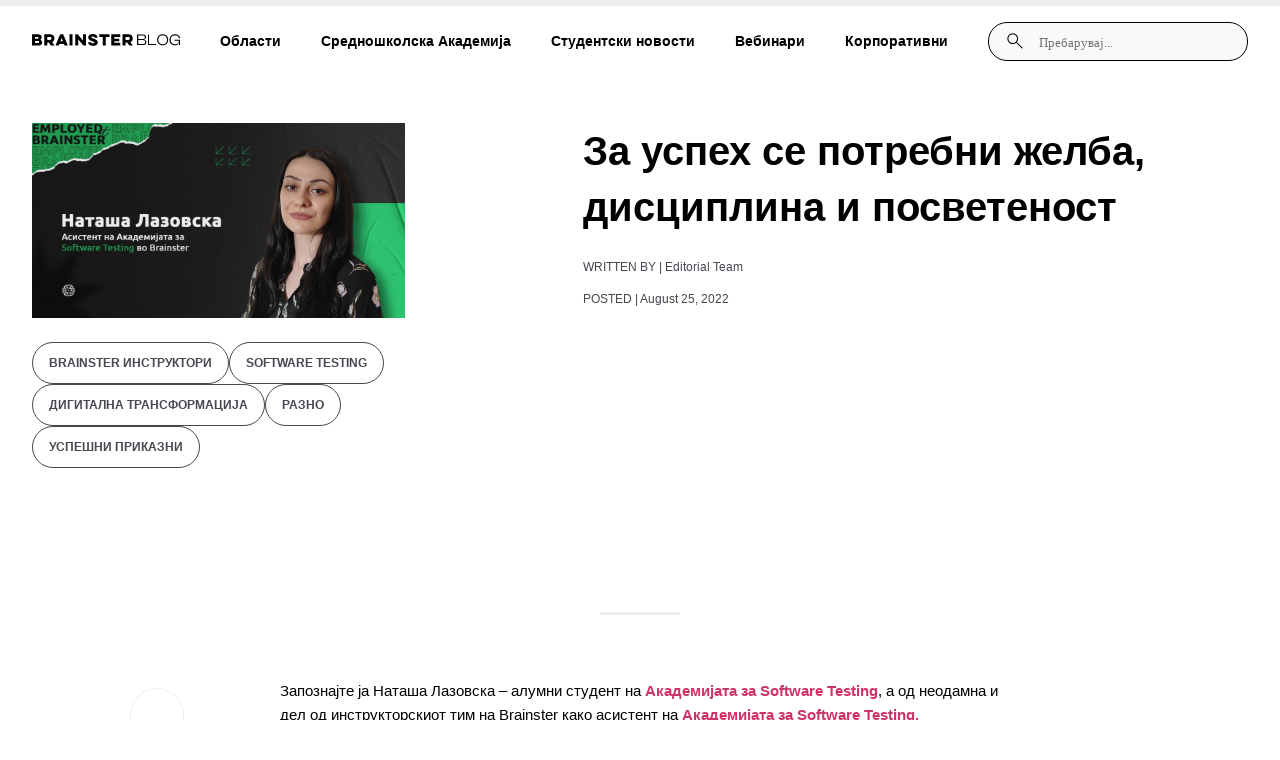

--- FILE ---
content_type: text/html; charset=UTF-8
request_url: https://blog.brainster.co/qa-natasha-asistent-uspeshna/
body_size: 38188
content:
<!doctype html><html lang="en-US"><head><script data-no-optimize="1">var litespeed_docref=sessionStorage.getItem("litespeed_docref");litespeed_docref&&(Object.defineProperty(document,"referrer",{get:function(){return litespeed_docref}}),sessionStorage.removeItem("litespeed_docref"));</script> <meta charset="UTF-8"><meta name="viewport" content="width=device-width, initial-scale=1"><link rel="profile" href="https://gmpg.org/xfn/11"><meta name='robots' content='index, follow, max-image-preview:large, max-snippet:-1, max-video-preview:-1' /><title>За успех се потребни желба, дисциплина и посветеност | Brainster</title><meta name="description" content="Наташа Лазовска e алумни студент на Академијата за Software Testing, која започна да работи како асистент на Академијата за Software Testing." /><link rel="canonical" href="https://blog.brainster.co/qa-natasha-asistent-uspeshna/" /><meta property="og:locale" content="en_US" /><meta property="og:type" content="article" /><meta property="og:title" content="За успех се потребни желба, дисциплина и посветеност | Brainster" /><meta property="og:description" content="Наташа Лазовска e алумни студент на Академијата за Software Testing, која започна да работи како асистент на Академијата за Software Testing." /><meta property="og:url" content="https://blog.brainster.co/qa-natasha-asistent-uspeshna/" /><meta property="og:site_name" content="Blog Brainster Co" /><meta property="article:published_time" content="2022-08-25T12:04:20+00:00" /><meta property="og:image" content="https://blog.brainster.co/wp-content/uploads/2022/08/220803_1200x628_Uspeshna_Natasha-2.jpg" /><meta property="og:image:width" content="1200" /><meta property="og:image:height" content="628" /><meta property="og:image:type" content="image/jpeg" /><meta name="author" content="Editorial Team" /><meta name="twitter:card" content="summary_large_image" /><meta name="twitter:label1" content="Written by" /><meta name="twitter:data1" content="Editorial Team" /><meta name="twitter:label2" content="Est. reading time" /><meta name="twitter:data2" content="3 minutes" /> <script type="application/ld+json" class="yoast-schema-graph">{"@context":"https://schema.org","@graph":[{"@type":"WebPage","@id":"https://blog.brainster.co/qa-natasha-asistent-uspeshna/","url":"https://blog.brainster.co/qa-natasha-asistent-uspeshna/","name":"За успех се потребни желба, дисциплина и посветеност | Brainster","isPartOf":{"@id":"https://blog.brainster.co/#website"},"primaryImageOfPage":{"@id":"https://blog.brainster.co/qa-natasha-asistent-uspeshna/#primaryimage"},"image":{"@id":"https://blog.brainster.co/qa-natasha-asistent-uspeshna/#primaryimage"},"thumbnailUrl":"https://blog.brainster.co/wp-content/uploads/2022/08/220803_1200x628_Uspeshna_Natasha-2.jpg","datePublished":"2022-08-25T12:04:20+00:00","author":{"@id":"https://blog.brainster.co/#/schema/person/79e2164304b6b25489e6799712a4ae34"},"description":"Наташа Лазовска e алумни студент на Академијата за Software Testing, која започна да работи како асистент на Академијата за Software Testing.","breadcrumb":{"@id":"https://blog.brainster.co/qa-natasha-asistent-uspeshna/#breadcrumb"},"inLanguage":"en-US","potentialAction":[{"@type":"ReadAction","target":["https://blog.brainster.co/qa-natasha-asistent-uspeshna/"]}]},{"@type":"ImageObject","inLanguage":"en-US","@id":"https://blog.brainster.co/qa-natasha-asistent-uspeshna/#primaryimage","url":"https://blog.brainster.co/wp-content/uploads/2022/08/220803_1200x628_Uspeshna_Natasha-2.jpg","contentUrl":"https://blog.brainster.co/wp-content/uploads/2022/08/220803_1200x628_Uspeshna_Natasha-2.jpg","width":1200,"height":628},{"@type":"BreadcrumbList","@id":"https://blog.brainster.co/qa-natasha-asistent-uspeshna/#breadcrumb","itemListElement":[{"@type":"ListItem","position":1,"name":"Home","item":"https://blog.brainster.co/"},{"@type":"ListItem","position":2,"name":"За успех се потребни желба, дисциплина и посветеност"}]},{"@type":"WebSite","@id":"https://blog.brainster.co/#website","url":"https://blog.brainster.co/","name":"Blog Brainster Co","description":"","potentialAction":[{"@type":"SearchAction","target":{"@type":"EntryPoint","urlTemplate":"https://blog.brainster.co/?s={search_term_string}"},"query-input":{"@type":"PropertyValueSpecification","valueRequired":true,"valueName":"search_term_string"}}],"inLanguage":"en-US"},{"@type":"Person","@id":"https://blog.brainster.co/#/schema/person/79e2164304b6b25489e6799712a4ae34","name":"Editorial Team","image":{"@type":"ImageObject","inLanguage":"en-US","@id":"https://blog.brainster.co/#/schema/person/image/","url":"https://secure.gravatar.com/avatar/3f9febba52d8fd8e497affda7b9c97b35d009ca35e3a3917c744c9214c8ea9a1?s=96&d=mm&r=g","contentUrl":"https://secure.gravatar.com/avatar/3f9febba52d8fd8e497affda7b9c97b35d009ca35e3a3917c744c9214c8ea9a1?s=96&d=mm&r=g","caption":"Editorial Team"},"url":"https://blog.brainster.co/author/editorial-team/"}]}</script> <link rel="alternate" type="application/rss+xml" title="Blog Brainster Co &raquo; Feed" href="https://blog.brainster.co/feed/" /><link rel="alternate" type="application/rss+xml" title="Blog Brainster Co &raquo; Comments Feed" href="https://blog.brainster.co/comments/feed/" /> <script id="wpp-js" type="litespeed/javascript" data-src="https://blog.brainster.co/wp-content/plugins/wordpress-popular-posts/assets/js/wpp.min.js?ver=7.3.3" data-sampling="0" data-sampling-rate="100" data-api-url="https://blog.brainster.co/wp-json/wordpress-popular-posts" data-post-id="22106" data-token="6919e462de" data-lang="0" data-debug="0"></script> <link rel="alternate" title="oEmbed (JSON)" type="application/json+oembed" href="https://blog.brainster.co/wp-json/oembed/1.0/embed?url=https%3A%2F%2Fblog.brainster.co%2Fqa-natasha-asistent-uspeshna%2F" /><link rel="alternate" title="oEmbed (XML)" type="text/xml+oembed" href="https://blog.brainster.co/wp-json/oembed/1.0/embed?url=https%3A%2F%2Fblog.brainster.co%2Fqa-natasha-asistent-uspeshna%2F&#038;format=xml" /><style id="litespeed-ccss">ul{box-sizing:border-box}:root{--wp--preset--font-size--normal:16px;--wp--preset--font-size--huge:42px}.screen-reader-text{clip:rect(1px,1px,1px,1px);word-wrap:normal!important;border:0;-webkit-clip-path:inset(50%);clip-path:inset(50%);height:1px;margin:-1px;overflow:hidden;padding:0;position:absolute;width:1px}body{--wp--preset--color--black:#000;--wp--preset--color--cyan-bluish-gray:#abb8c3;--wp--preset--color--white:#fff;--wp--preset--color--pale-pink:#f78da7;--wp--preset--color--vivid-red:#cf2e2e;--wp--preset--color--luminous-vivid-orange:#ff6900;--wp--preset--color--luminous-vivid-amber:#fcb900;--wp--preset--color--light-green-cyan:#7bdcb5;--wp--preset--color--vivid-green-cyan:#00d084;--wp--preset--color--pale-cyan-blue:#8ed1fc;--wp--preset--color--vivid-cyan-blue:#0693e3;--wp--preset--color--vivid-purple:#9b51e0;--wp--preset--gradient--vivid-cyan-blue-to-vivid-purple:linear-gradient(135deg,rgba(6,147,227,1) 0%,#9b51e0 100%);--wp--preset--gradient--light-green-cyan-to-vivid-green-cyan:linear-gradient(135deg,#7adcb4 0%,#00d082 100%);--wp--preset--gradient--luminous-vivid-amber-to-luminous-vivid-orange:linear-gradient(135deg,rgba(252,185,0,1) 0%,rgba(255,105,0,1) 100%);--wp--preset--gradient--luminous-vivid-orange-to-vivid-red:linear-gradient(135deg,rgba(255,105,0,1) 0%,#cf2e2e 100%);--wp--preset--gradient--very-light-gray-to-cyan-bluish-gray:linear-gradient(135deg,#eee 0%,#a9b8c3 100%);--wp--preset--gradient--cool-to-warm-spectrum:linear-gradient(135deg,#4aeadc 0%,#9778d1 20%,#cf2aba 40%,#ee2c82 60%,#fb6962 80%,#fef84c 100%);--wp--preset--gradient--blush-light-purple:linear-gradient(135deg,#ffceec 0%,#9896f0 100%);--wp--preset--gradient--blush-bordeaux:linear-gradient(135deg,#fecda5 0%,#fe2d2d 50%,#6b003e 100%);--wp--preset--gradient--luminous-dusk:linear-gradient(135deg,#ffcb70 0%,#c751c0 50%,#4158d0 100%);--wp--preset--gradient--pale-ocean:linear-gradient(135deg,#fff5cb 0%,#b6e3d4 50%,#33a7b5 100%);--wp--preset--gradient--electric-grass:linear-gradient(135deg,#caf880 0%,#71ce7e 100%);--wp--preset--gradient--midnight:linear-gradient(135deg,#020381 0%,#2874fc 100%);--wp--preset--font-size--small:13px;--wp--preset--font-size--medium:20px;--wp--preset--font-size--large:36px;--wp--preset--font-size--x-large:42px;--wp--preset--spacing--20:.44rem;--wp--preset--spacing--30:.67rem;--wp--preset--spacing--40:1rem;--wp--preset--spacing--50:1.5rem;--wp--preset--spacing--60:2.25rem;--wp--preset--spacing--70:3.38rem;--wp--preset--spacing--80:5.06rem;--wp--preset--shadow--natural:6px 6px 9px rgba(0,0,0,.2);--wp--preset--shadow--deep:12px 12px 50px rgba(0,0,0,.4);--wp--preset--shadow--sharp:6px 6px 0px rgba(0,0,0,.2);--wp--preset--shadow--outlined:6px 6px 0px -3px rgba(255,255,255,1),6px 6px rgba(0,0,0,1);--wp--preset--shadow--crisp:6px 6px 0px rgba(0,0,0,1)}html{line-height:1.15;-webkit-text-size-adjust:100%}*,:after,:before{box-sizing:border-box}body{margin:0;font-family:-apple-system,BlinkMacSystemFont,Segoe UI,Roboto,Helvetica Neue,Arial,Noto Sans,sans-serif,Apple Color Emoji,Segoe UI Emoji,Segoe UI Symbol,Noto Color Emoji;font-size:1rem;font-weight:400;line-height:1.5;color:#333;background-color:#fff;-webkit-font-smoothing:antialiased;-moz-osx-font-smoothing:grayscale}h1{-webkit-margin-before:.5rem;margin-block-start:.5rem;-webkit-margin-after:1rem;margin-block-end:1rem;font-family:inherit;font-weight:500;line-height:1.2;color:inherit}h1{font-size:2.5rem}p{-webkit-margin-before:0;margin-block-start:0;-webkit-margin-after:.9rem;margin-block-end:.9rem}a{background-color:transparent;text-decoration:none;color:#c36}img{border-style:none;height:auto;max-width:100%}label{display:inline-block;line-height:1;vertical-align:middle}button,input{font-family:inherit;font-size:1rem;line-height:1.5;margin:0}input[type=search]{width:100%;border:1px solid #666;border-radius:3px;padding:.5rem 1rem}button,input{overflow:visible}button{text-transform:none}[type=submit],button{width:auto;-webkit-appearance:button}[type=submit]::-moz-focus-inner,button::-moz-focus-inner{border-style:none;padding:0}[type=submit]:-moz-focusring,button:-moz-focusring{outline:1px dotted ButtonText}[type=submit],button{display:inline-block;font-weight:400;color:#c36;text-align:center;white-space:nowrap;background-color:transparent;border:1px solid #c36;padding:.5rem 1rem;font-size:1rem;border-radius:3px}[type=search]{-webkit-appearance:textfield;outline-offset:-2px}[type=search]::-webkit-search-decoration{-webkit-appearance:none}::-webkit-file-upload-button{-webkit-appearance:button;font:inherit}li,ul{-webkit-margin-before:0;margin-block-start:0;-webkit-margin-after:0;margin-block-end:0;border:0;outline:0;font-size:100%;vertical-align:baseline;background:0 0}.screen-reader-text{clip:rect(1px,1px,1px,1px);height:1px;overflow:hidden;position:absolute!important;width:1px;word-wrap:normal!important}.site-navigation{grid-area:nav-menu;display:flex;align-items:center;flex-grow:1}.elementor-screen-only,.screen-reader-text{position:absolute;top:-10000em;width:1px;height:1px;margin:-1px;padding:0;overflow:hidden;clip:rect(0,0,0,0);border:0}.elementor *,.elementor :after,.elementor :before{box-sizing:border-box}.elementor a{box-shadow:none;text-decoration:none}.elementor img{height:auto;max-width:100%;border:none;border-radius:0;box-shadow:none}.elementor-widget-wrap>.elementor-element.elementor-absolute{position:absolute}.elementor-widget-wrap>.elementor-element.elementor-fixed{position:fixed}.elementor-widget-wrap .elementor-element.elementor-widget__width-auto{max-width:100%}@media (max-width:767px){.elementor-widget-wrap .elementor-element.elementor-widget-mobile__width-auto{max-width:100%}}.elementor-element{--flex-direction:initial;--flex-wrap:initial;--justify-content:initial;--align-items:initial;--align-content:initial;--gap:initial;--flex-basis:initial;--flex-grow:initial;--flex-shrink:initial;--order:initial;--align-self:initial;flex-basis:var(--flex-basis);flex-grow:var(--flex-grow);flex-shrink:var(--flex-shrink);order:var(--order);align-self:var(--align-self)}.elementor-element.elementor-absolute,.elementor-element.elementor-fixed{z-index:1}:root{--page-title-display:block}.elementor-page-title{display:var(--page-title-display)}.elementor-section{position:relative}.elementor-section .elementor-container{display:flex;margin-right:auto;margin-left:auto;position:relative}@media (max-width:1024px){.elementor-section .elementor-container{flex-wrap:wrap}}.elementor-section.elementor-section-boxed>.elementor-container{max-width:1140px}.elementor-section.elementor-section-items-middle>.elementor-container{align-items:center}@media (min-width:768px){.elementor-section.elementor-section-height-full{height:100vh}.elementor-section.elementor-section-height-full>.elementor-container{height:100%}}.elementor-widget-wrap{position:relative;width:100%;flex-wrap:wrap;align-content:flex-start}.elementor:not(.elementor-bc-flex-widget) .elementor-widget-wrap{display:flex}.elementor-widget-wrap>.elementor-element{width:100%}.elementor-widget{position:relative}.elementor-widget:not(:last-child){margin-bottom:20px}.elementor-widget:not(:last-child).elementor-absolute,.elementor-widget:not(:last-child).elementor-widget__width-auto{margin-bottom:0}.elementor-column{position:relative;min-height:1px;display:flex}.elementor-column-gap-default>.elementor-column>.elementor-element-populated{padding:10px}@media (min-width:768px){.elementor-column.elementor-col-50{width:50%}.elementor-column.elementor-col-100{width:100%}}@media (max-width:767px){.elementor-reverse-mobile>.elementor-container>:first-child{order:10}.elementor-reverse-mobile>.elementor-container>:nth-child(2){order:9}.elementor-column{width:100%}}ul.elementor-icon-list-items.elementor-inline-items{display:flex;flex-wrap:wrap}ul.elementor-icon-list-items.elementor-inline-items .elementor-inline-item{word-break:break-word}.elementor-grid{display:grid;grid-column-gap:var(--grid-column-gap);grid-row-gap:var(--grid-row-gap)}.elementor-grid .elementor-grid-item{min-width:0}.elementor-grid-1 .elementor-grid{grid-template-columns:repeat(1,1fr)}.elementor-grid-3 .elementor-grid{grid-template-columns:repeat(3,1fr)}.elementor-element{--swiper-theme-color:#000;--swiper-navigation-size:44px;--swiper-pagination-bullet-size:6px;--swiper-pagination-bullet-horizontal-gap:6px}.elementor .elementor-element ul.elementor-icon-list-items{padding:0}@media (max-width:767px){.elementor .elementor-hidden-mobile{display:none}}@media (min-width:768px) and (max-width:1024px){.elementor .elementor-hidden-tablet{display:none}}@media (min-width:1025px) and (max-width:99999px){.elementor .elementor-hidden-desktop{display:none}}.elementor-kit-5{--e-global-color-primary:#6ec1e4;--e-global-color-secondary:#54595f;--e-global-color-text:#7a7a7a;--e-global-color-accent:#61ce70;--e-global-typography-primary-font-family:"Roboto";--e-global-typography-primary-font-weight:600;--e-global-typography-secondary-font-family:"Roboto Slab";--e-global-typography-secondary-font-weight:400;--e-global-typography-text-font-family:"Roboto";--e-global-typography-text-font-weight:400;--e-global-typography-accent-font-family:"Roboto";--e-global-typography-accent-font-weight:500}.elementor-section.elementor-section-boxed>.elementor-container{max-width:1140px}.elementor-widget:not(:last-child){margin-block-end:20px}.elementor-element{--widgets-spacing:20px 20px}@media (max-width:1024px){.elementor-section.elementor-section-boxed>.elementor-container{max-width:1024px}}@media (max-width:767px){.elementor-section.elementor-section-boxed>.elementor-container{max-width:767px}}[class*=" eicon-"]{display:inline-block;font-family:eicons;font-size:inherit;font-weight:400;font-style:normal;font-variant:normal;line-height:1;text-rendering:auto;-webkit-font-smoothing:antialiased;-moz-osx-font-smoothing:grayscale}.eicon-menu-bar:before{content:"\e816"}.eicon-close:before{content:"\e87f"}:root{--swiper-theme-color:#007aff}:root{--swiper-navigation-size:44px}.elementor-location-header:before{content:"";display:table;clear:both}.elementor-widget-heading .elementor-heading-title{color:var(--e-global-color-primary);font-family:var(--e-global-typography-primary-font-family),Sans-serif;font-weight:var(--e-global-typography-primary-font-weight)}.elementor-widget-icon-list .elementor-icon-list-item>.elementor-icon-list-text{font-family:var(--e-global-typography-text-font-family),Sans-serif;font-weight:var(--e-global-typography-text-font-weight)}.elementor-widget-icon-list .elementor-icon-list-text{color:var(--e-global-color-secondary)}.elementor-widget-theme-post-title .elementor-heading-title{color:var(--e-global-color-primary);font-family:var(--e-global-typography-primary-font-family),Sans-serif;font-weight:var(--e-global-typography-primary-font-weight)}.elementor-widget-theme-post-content{color:var(--e-global-color-text);font-family:var(--e-global-typography-text-font-family),Sans-serif;font-weight:var(--e-global-typography-text-font-weight)}.elementor-widget-nav-menu .elementor-nav-menu .elementor-item{font-family:var(--e-global-typography-primary-font-family),Sans-serif;font-weight:var(--e-global-typography-primary-font-weight)}.elementor-widget-nav-menu .elementor-nav-menu--main .elementor-item{color:var(--e-global-color-text);fill:var(--e-global-color-text)}.elementor-widget-nav-menu .elementor-nav-menu--main:not(.e--pointer-framed) .elementor-item:before,.elementor-widget-nav-menu .elementor-nav-menu--main:not(.e--pointer-framed) .elementor-item:after{background-color:var(--e-global-color-accent)}.elementor-widget-nav-menu{--e-nav-menu-divider-color:var(--e-global-color-text)}.elementor-widget-nav-menu .elementor-nav-menu--dropdown .elementor-item,.elementor-widget-nav-menu .elementor-nav-menu--dropdown .elementor-sub-item{font-family:var(--e-global-typography-accent-font-family),Sans-serif;font-weight:var(--e-global-typography-accent-font-weight)}.elementor-widget-search-form input[type=search].elementor-search-form__input{font-family:var(--e-global-typography-text-font-family),Sans-serif;font-weight:var(--e-global-typography-text-font-weight)}.elementor-widget-search-form .elementor-search-form__input{color:var(--e-global-color-text);fill:var(--e-global-color-text)}.elementor-widget-search-form .elementor-search-form__submit{font-family:var(--e-global-typography-text-font-family),Sans-serif;font-weight:var(--e-global-typography-text-font-weight);background-color:var(--e-global-color-secondary)}.elementor-widget-post-info .elementor-icon-list-item:not(:last-child):after{border-color:var(--e-global-color-text)}.elementor-widget-post-info .elementor-icon-list-text{color:var(--e-global-color-secondary)}.elementor-widget-post-info .elementor-icon-list-item{font-family:var(--e-global-typography-text-font-family),Sans-serif;font-weight:var(--e-global-typography-text-font-weight)}.elementor-widget-progress-tracker .current-progress-percentage{font-family:var(--e-global-typography-text-font-family),Sans-serif;font-weight:var(--e-global-typography-text-font-weight)}.elementor-24627 .elementor-element.elementor-element-9fa4adc>.elementor-container{max-width:1440px}.elementor-24627 .elementor-element.elementor-element-9fa4adc:not(.elementor-motion-effects-element-type-background){background-color:#fff}.elementor-24627 .elementor-element.elementor-element-9fa4adc{padding:20px 32px;z-index:1000}.elementor-24627 .elementor-element.elementor-element-1ad980f.elementor-column.elementor-element[data-element_type="column"]>.elementor-widget-wrap.elementor-element-populated{align-content:center;align-items:center}.elementor-24627 .elementor-element.elementor-element-1ad980f.elementor-column>.elementor-widget-wrap{justify-content:space-between}.elementor-24627 .elementor-element.elementor-element-1ad980f>.elementor-widget-wrap>.elementor-widget:not(.elementor-widget__width-auto):not(.elementor-widget__width-initial):not(:last-child):not(.elementor-absolute){margin-bottom:0}.elementor-24627 .elementor-element.elementor-element-1ad980f>.elementor-element-populated{margin:0;--e-column-margin-right:0px;--e-column-margin-left:0px;padding:0}.elementor-24627 .elementor-element.elementor-element-8686275{width:auto;max-width:auto}.elementor-24627 .elementor-element.elementor-element-bb70bcf .elementor-menu-toggle{margin:0 auto}.elementor-24627 .elementor-element.elementor-element-bb70bcf .elementor-nav-menu .elementor-item{font-family:"Inter",Sans-serif;font-size:14px;font-weight:700;line-height:16px}.elementor-24627 .elementor-element.elementor-element-bb70bcf .elementor-nav-menu--main .elementor-item{color:#000;fill:#000;padding-left:0;padding-right:0}.elementor-24627 .elementor-element.elementor-element-bb70bcf .elementor-nav-menu--main:not(.e--pointer-framed) .elementor-item:before,.elementor-24627 .elementor-element.elementor-element-bb70bcf .elementor-nav-menu--main:not(.e--pointer-framed) .elementor-item:after{background-color:#7f7f7f}.elementor-24627 .elementor-element.elementor-element-bb70bcf .e--pointer-underline .elementor-item:after{height:0}.elementor-24627 .elementor-element.elementor-element-bb70bcf{--e-nav-menu-horizontal-menu-item-margin:calc(40px/2);width:auto;max-width:auto}.elementor-24627 .elementor-element.elementor-element-bb70bcf .elementor-nav-menu--dropdown a,.elementor-24627 .elementor-element.elementor-element-bb70bcf .elementor-menu-toggle{color:#000}.elementor-24627 .elementor-element.elementor-element-bb70bcf .elementor-nav-menu--dropdown{background-color:#fff}.elementor-24627 .elementor-element.elementor-element-6973b03 .elementor-search-form__container{min-height:24px}.elementor-24627 .elementor-element.elementor-element-6973b03 .elementor-search-form__submit{min-width:24px}.elementor-24627 .elementor-element.elementor-element-6973b03 .elementor-search-form__input,.elementor-24627 .elementor-element.elementor-element-6973b03.elementor-search-form--button-type-text .elementor-search-form__submit{padding-left:calc(24px/3);padding-right:calc(24px/3)}.elementor-24627 .elementor-element.elementor-element-6973b03:not(.elementor-search-form--skin-full_screen) .elementor-search-form__container{border-radius:3px}.elementor-24627 .elementor-element.elementor-element-6973b03{width:auto;max-width:auto}.elementor-24627 .elementor-element.elementor-element-dcb110d{width:auto;max-width:auto;top:9px}body:not(.rtl) .elementor-24627 .elementor-element.elementor-element-dcb110d{left:1454px}.elementor-24627 .elementor-element.elementor-element-4fad693:not(.elementor-motion-effects-element-type-background){background-color:#FFFFFF00}.elementor-24627 .elementor-element.elementor-element-4fad693{margin-top:0;margin-bottom:0;padding:0;z-index:121}.elementor-24627 .elementor-element.elementor-element-7ff29aa.elementor-column.elementor-element[data-element_type="column"]>.elementor-widget-wrap.elementor-element-populated{align-content:center;align-items:center}.elementor-24627 .elementor-element.elementor-element-7ff29aa:not(.elementor-motion-effects-element-type-background)>.elementor-widget-wrap{background-color:#fff}.elementor-24627 .elementor-element.elementor-element-7ff29aa>.elementor-element-populated{margin:0;--e-column-margin-right:0px;--e-column-margin-left:0px;padding:0}.elementor-24627 .elementor-element.elementor-element-7f9f6cb:not(.elementor-motion-effects-element-type-background){background-color:#fafafa}.elementor-24627 .elementor-element.elementor-element-4c87dfa{width:auto;max-width:auto}.elementor-24627 .elementor-element.elementor-element-c49e8cd{width:auto;max-width:auto}.elementor-24627 .elementor-element.elementor-element-0d713a2 .elementor-nav-menu--dropdown a{color:#000}.elementor-24627 .elementor-element.elementor-element-0d713a2 .elementor-nav-menu--dropdown{background-color:#02010100}.elementor-24627 .elementor-element.elementor-element-0d713a2 .elementor-nav-menu--dropdown .elementor-item,.elementor-24627 .elementor-element.elementor-element-0d713a2 .elementor-nav-menu--dropdown .elementor-sub-item{font-family:"Inter",Sans-serif;font-weight:800}.elementor-24627 .elementor-element.elementor-element-00014ab .elementor-search-form__container{min-height:24px}.elementor-24627 .elementor-element.elementor-element-00014ab .elementor-search-form__submit{min-width:24px}.elementor-24627 .elementor-element.elementor-element-00014ab .elementor-search-form__input,.elementor-24627 .elementor-element.elementor-element-00014ab.elementor-search-form--button-type-text .elementor-search-form__submit{padding-left:calc(24px/3);padding-right:calc(24px/3)}.elementor-24627 .elementor-element.elementor-element-00014ab:not(.elementor-search-form--skin-full_screen) .elementor-search-form__container{border-radius:3px}.elementor-24627 .elementor-element.elementor-element-00014ab{width:auto;max-width:auto}@media (max-width:1024px){.elementor-24627 .elementor-element.elementor-element-9fa4adc{padding:20px 16px}.elementor-24627 .elementor-element.elementor-element-1ad980f.elementor-column>.elementor-widget-wrap{justify-content:space-between}.elementor-24627 .elementor-element.elementor-element-6973b03>.elementor-widget-container{margin:10px 0 0}}@media (max-width:767px){.elementor-24627 .elementor-element.elementor-element-9fa4adc{padding:20px 16px}.elementor-24627 .elementor-element.elementor-element-a8361d4{width:auto;max-width:auto}.elementor-24627 .elementor-element.elementor-element-4fad693{margin-top:0;margin-bottom:0;padding:0;z-index:2000}.elementor-24627 .elementor-element.elementor-element-7ff29aa.elementor-column.elementor-element[data-element_type="column"]>.elementor-widget-wrap.elementor-element-populated{align-content:flex-start;align-items:flex-start}.elementor-24627 .elementor-element.elementor-element-7ff29aa>.elementor-element-populated{margin:0;--e-column-margin-right:0px;--e-column-margin-left:0px;padding:0}.elementor-24627 .elementor-element.elementor-element-7f9f6cb{padding:20px 16px}.elementor-24627 .elementor-element.elementor-element-e71b528.elementor-column.elementor-element[data-element_type="column"]>.elementor-widget-wrap.elementor-element-populated{align-content:center;align-items:center}.elementor-24627 .elementor-element.elementor-element-e71b528>.elementor-element-populated{padding:0}.elementor-24627 .elementor-element.elementor-element-4c87dfa img{width:31px}.elementor-24627 .elementor-element.elementor-element-4c87dfa{width:auto;max-width:auto}.elementor-24627 .elementor-element.elementor-element-c49e8cd{text-align:left;width:auto;max-width:auto}.elementor-24627 .elementor-element.elementor-element-c49e8cd img{width:21px}.elementor-24627 .elementor-element.elementor-element-0d713a2 .elementor-nav-menu--dropdown .elementor-item,.elementor-24627 .elementor-element.elementor-element-0d713a2 .elementor-nav-menu--dropdown .elementor-sub-item{font-size:18px}.elementor-24627 .elementor-element.elementor-element-0d713a2>.elementor-widget-container{margin:0;padding:0 16px}.elementor-24627 .elementor-element.elementor-element-1dc8eb6{margin-top:0;margin-bottom:0;padding:20px 16px 0}.elementor-24627 .elementor-element.elementor-element-47b5c2a>.elementor-element-populated{margin:0;--e-column-margin-right:0px;--e-column-margin-left:0px;padding:0}}.elementor-24627 .elementor-element.elementor-element-bb70bcf .sub-menu{padding:24px;width:fit-content}.elementor-24627 .elementor-element.elementor-element-bb70bcf .menu-item:nth-child(6n+1) .sub-menu li a{padding:0;margin-bottom:16px;padding-left:8px;color:#000!important}.elementor-24627 .elementor-element.elementor-element-bb70bcf .menu-item:nth-child(6n+1) .sub-menu li:nth-child(2n+1) a{border-left:2px solid rgba(3,111,155,1)}.elementor-24627 .elementor-element.elementor-element-bb70bcf .menu-item:nth-child(6n+1) .sub-menu li:nth-child(2n+2) a{border-left:2px solid rgba(232,16,63,1)}.elementor-24627 .elementor-element.elementor-element-bb70bcf .menu-item:nth-child(6n+1) .sub-menu li:nth-child(2n+3) a{border-left:2px solid rgba(254,157,116,1)}.elementor-24627 .elementor-element.elementor-element-bb70bcf .menu-item:nth-child(6n+1) .sub-menu li:nth-child(2n+4) a{border-left:2px solid rgba(101,191,136,1)}.elementor-24627 .elementor-element.elementor-element-bb70bcf .menu-item:nth-child(6n+1) .sub-menu li:nth-child(2n+5) a{border-left:2px solid #036f9b}.elementor-24627 .elementor-element.elementor-element-bb70bcf .menu-item:nth-child(6n+1) .sub-menu li:nth-child(2n+6) a{border-left:2px solid #99a1ff}.elementor-24627 .elementor-element.elementor-element-bb70bcf .menu-item:nth-child(6n+1) .sub-menu li:nth-child(2n+7) a{border-left:2px solid #d1f00c}.elementor-24627 .elementor-element.elementor-element-bb70bcf .menu-item:nth-child(6n+1) .sub-menu li:nth-child(2n+8) a{border-left:2px solid rgba(82,116,122,1)}.elementor-24627 .elementor-element.elementor-element-bb70bcf .menu-item:nth-child(6n+1) .sub-menu li:nth-child(2n+9) a{border-left:2px solid rgba(0,71,55,1)}.elementor-24627 .elementor-element.elementor-element-bb70bcf .menu-item:nth-child(4n+1) .sub-menu li:nth-child(2n+10) a{border-left:2px solid rgba(24,63,243,1)}.elementor-24627 .elementor-element.elementor-element-bb70bcf .menu-item:nth-child(6n+1) .sub-menu li:last-child a{margin-bottom:0;padding-left:0;border-left:none;color:rgba(97,98,109,1);font-size:12px;font-weight:700;margin-top:calc(40px - 16px)}.elementor-24627 .elementor-element.elementor-element-6973b03 .elementor-search-form__container{flex-direction:row-reverse;padding:10px;border-radius:100px!important;background:rgba(249,249,249,1)!important;border:1px solid #000!important}.elementor-24627 .elementor-element.elementor-element-6973b03 input{background:rgba(249,249,249,1)!important}.elementor-24627 .elementor-element.elementor-element-6973b03 .elementor-search-form__submit{background:0 0!important}.elementor-24627 .elementor-element.elementor-element-6973b03 ::-webkit-input-placeholder{font-family:'Inter';font-style:normal;font-weight:500;font-size:13px;line-height:16px;opacity:1}.elementor-24627 .elementor-element.elementor-element-6973b03 :-ms-input-placeholder{font-family:'Inter';font-style:normal;font-weight:500;font-size:13px;color:#000;line-height:16px;opacity:1}.elementor-24627 .elementor-element.elementor-element-6973b03 .elementor-search-form__submit{display:flex;align-items:center}.elementor-24627 .elementor-element.elementor-element-a8361d4 svg{width:34px}.elementor-24627 .elementor-element.elementor-element-a8361d4 svg path{fill:#000}:root{--designText:rgba(255,246,231,1);--designBg:rgba(254,157,116,1);--frontEndText:rgba(3,111,155,1);--frontEndBg:rgba(193,242,255,1);--marketingText:rgba(232,16,63,1);--marketingBg:rgba(255,222,221,1);--qaText:rgba(35,164,85,1);--qaBg:rgba(101,191,136,.25);--hrText:rgba(82,116,122,1);--hrBg:rgba(82,116,122,.3);--dataText:#fff;--dataBg:#99a1ff;--fullStackBg:#036f9b;--fullStackText:#fff;--ppmBg:rgba(209,240,12,.4);--ppmText:#000;--leadershipBg:rgba(0,71,55,1);--leadershipText:rgba(157,255,211,1);--uxuiText:rgba(24,63,243,1);--uxuiBg:rgba(93,121,247,.2)}.elementor-24627 .elementor-element.elementor-element-4c87dfa a img{width:100%!important;height:100%!important;max-width:100%!important;max-height:100%!important}.elementor-24627 .elementor-element.elementor-element-c49e8cd{margin-left:auto}.elementor-24627 .elementor-element.elementor-element-7f9f6cb{height:70px}.elementor-24627 .elementor-element.elementor-element-0d713a2{max-height:calc(95vh - 180px);overflow-y:scroll;overflow-x:hidden}.elementor-24627 .elementor-element.elementor-element-0d713a2 .elementor-sub-item{font-size:16px!important;font-weight:300!important}.elementor-24627 .elementor-element.elementor-element-0d713a2 .elementor-item{padding:24px 0;border-bottom:1px solid #f9f9f9}.elementor-24627 .elementor-element.elementor-element-00014ab .elementor-search-form__container{flex-direction:row-reverse;padding:10px;border-radius:100px!important;background:rgba(249,249,249,1)!important;border:1px solid #c3c3d1!important}.elementor-24627 .elementor-element.elementor-element-00014ab input{background:rgba(249,249,249,1)!important}.elementor-24627 .elementor-element.elementor-element-00014ab .elementor-search-form__submit{background:0 0!important}.elementor-24627 .elementor-element.elementor-element-00014ab ::-webkit-input-placeholder{font-family:'Inter';font-style:normal;font-weight:500;font-size:13px;line-height:16px}.elementor-24627 .elementor-element.elementor-element-00014ab :-ms-input-placeholder{font-family:'Inter';font-style:normal;font-weight:500;font-size:13px;color:rgba(97,98,109,1);line-height:16px}.elementor-24627 .elementor-element.elementor-element-47b5c2a .elementor-element{width:100%!important}.elementor-24627 .elementor-element.elementor-element-1dc8eb6{height:150px;position:absolute;bottom:0}.elementor-24627 .elementor-element.elementor-element-7ff29aa{height:100vh}.elementor-24627 .elementor-element.elementor-element-4fad693{position:fixed;top:0;width:100%;height:100%;overflow:hidden;left:-100%}.elementor-26105 .elementor-element.elementor-element-63475890>.elementor-container{max-width:1440px}.elementor-26105 .elementor-element.elementor-element-63475890{margin-top:-81px;margin-bottom:0;padding:122px 32px 72px}.elementor-26105 .elementor-element.elementor-element-af0d26b>.elementor-widget-wrap>.elementor-widget:not(.elementor-widget__width-auto):not(.elementor-widget__width-initial):not(:last-child):not(.elementor-absolute){margin-bottom:0}.elementor-26105 .elementor-element.elementor-element-af0d26b>.elementor-element-populated{margin:0;--e-column-margin-right:0px;--e-column-margin-left:0px;padding:0}.elementor-26105 .elementor-element.elementor-element-244c917c{text-align:left}.elementor-26105 .elementor-element.elementor-element-244c917c img{width:373px}.elementor-26105 .elementor-element.elementor-element-244c917c>.elementor-widget-container{margin:0 0 16px}.elementor-26105 .elementor-element.elementor-element-7440c3e0{--e-icon-list-icon-size:16px;--icon-vertical-offset:0px}.elementor-26105 .elementor-element.elementor-element-7440c3e0 .elementor-icon-list-item>.elementor-icon-list-text{font-family:"Inter",Sans-serif;font-size:12px;font-weight:600;text-transform:uppercase;line-height:24px}.elementor-26105 .elementor-element.elementor-element-7440c3e0 .elementor-icon-list-text{color:#000}.elementor-26105 .elementor-element.elementor-element-7440c3e0>.elementor-widget-container{margin:0 190px 0 0}.elementor-26105 .elementor-element.elementor-element-36c8c73a>.elementor-widget-wrap>.elementor-widget:not(.elementor-widget__width-auto):not(.elementor-widget__width-initial):not(:last-child):not(.elementor-absolute){margin-bottom:0}.elementor-26105 .elementor-element.elementor-element-36c8c73a>.elementor-element-populated{margin:0;--e-column-margin-right:0px;--e-column-margin-left:0px;padding:0}.elementor-26105 .elementor-element.elementor-element-4a485df0 .elementor-heading-title{color:#000;font-family:"Inter",Sans-serif;font-size:40px;font-weight:600;line-height:56px}.elementor-26105 .elementor-element.elementor-element-56df2165 .elementor-icon-list-items:not(.elementor-inline-items) .elementor-icon-list-item:not(:last-child){padding-bottom:calc(16px/2)}.elementor-26105 .elementor-element.elementor-element-56df2165 .elementor-icon-list-items:not(.elementor-inline-items) .elementor-icon-list-item:not(:first-child){margin-top:calc(16px/2)}.elementor-26105 .elementor-element.elementor-element-56df2165 .elementor-icon-list-text{color:#474850}.elementor-26105 .elementor-element.elementor-element-56df2165 .elementor-icon-list-item{font-family:"Inter",Sans-serif;font-size:12px;font-weight:500;line-height:16px}.elementor-26105 .elementor-element.elementor-element-56df2165>.elementor-widget-container{margin:24px 0 0}.elementor-26105 .elementor-element.elementor-element-4050ea{--e-icon-list-icon-size:16px;--icon-vertical-offset:0px}.elementor-26105 .elementor-element.elementor-element-4050ea .elementor-icon-list-item>.elementor-icon-list-text{font-family:"Inter",Sans-serif;font-size:12px;font-weight:600;text-transform:uppercase;line-height:24px}.elementor-26105 .elementor-element.elementor-element-4050ea .elementor-icon-list-text{color:#000}.elementor-26105 .elementor-element.elementor-element-4050ea>.elementor-widget-container{margin:0 190px 0 0}.elementor-26105 .elementor-element.elementor-element-54f17094{width:auto;max-width:auto;top:223px}body:not(.rtl) .elementor-26105 .elementor-element.elementor-element-54f17094{left:744px}.elementor-26105 .elementor-element.elementor-element-2081c9c5 .current-progress{background-color:#000}.elementor-26105 .elementor-element.elementor-element-2081c9c5{--horizontal-progress-border:none;--horizontal-height:6px;--horizontal-border-style:none;top:0;z-index:1001}body:not(.rtl) .elementor-26105 .elementor-element.elementor-element-2081c9c5{left:0}.elementor-26105 .elementor-element.elementor-element-48ce59aa{margin-top:64px;margin-bottom:64px}.elementor-26105 .elementor-element.elementor-element-11cac8f8.elementor-column.elementor-element[data-element_type="column"]>.elementor-widget-wrap.elementor-element-populated{align-content:center;align-items:center}.elementor-26105 .elementor-element.elementor-element-11cac8f8.elementor-column>.elementor-widget-wrap{justify-content:center}.elementor-26105 .elementor-element.elementor-element-11cac8f8>.elementor-element-populated{margin:0;--e-column-margin-right:0px;--e-column-margin-left:0px;padding:0}.elementor-26105 .elementor-element.elementor-element-79c95699>.elementor-widget-container{margin:0;padding:0}.elementor-26105 .elementor-element.elementor-element-79c95699{width:auto;max-width:auto}.elementor-26105 .elementor-element.elementor-element-44b74edc>.elementor-container{max-width:720px}.elementor-26105 .elementor-element.elementor-element-4809bf10>.elementor-element-populated{margin:0;--e-column-margin-right:0px;--e-column-margin-left:0px;padding:0}.elementor-26105 .elementor-element.elementor-element-1ed422d2{--grid-side-margin:10px;--grid-column-gap:10px;--grid-row-gap:0px;--grid-bottom-margin:0px;width:auto;max-width:auto;top:9px}body:not(.rtl) .elementor-26105 .elementor-element.elementor-element-1ed422d2{left:-150px}.elementor-26105 .elementor-element.elementor-element-cb6ade9{--grid-side-margin:29px;--grid-column-gap:29px;--grid-row-gap:0px;--grid-bottom-margin:0px;width:auto;max-width:auto;bottom:11px}.elementor-26105 .elementor-element.elementor-element-19e17260{color:#000;font-family:"Inter",Sans-serif;font-size:15px;font-weight:400;line-height:24px}@media (max-width:1024px){.elementor-26105 .elementor-element.elementor-element-1ed422d2{--grid-side-margin:10px;--grid-column-gap:10px;--grid-row-gap:0px;--grid-bottom-margin:0px}.elementor-26105 .elementor-element.elementor-element-cb6ade9{--grid-side-margin:29px;--grid-column-gap:29px;--grid-row-gap:0px;--grid-bottom-margin:0px}}@media (max-width:767px){.elementor-26105 .elementor-element.elementor-element-63475890{padding:121px 0 0}.elementor-26105 .elementor-element.elementor-element-244c917c img{width:100%}.elementor-26105 .elementor-element.elementor-element-244c917c>.elementor-widget-container{margin:0;padding:0}.elementor-26105 .elementor-element.elementor-element-36c8c73a>.elementor-element-populated{padding:0 16px}.elementor-26105 .elementor-element.elementor-element-4a485df0 .elementor-heading-title{font-size:27px;line-height:32px}.elementor-26105 .elementor-element.elementor-element-4050ea>.elementor-widget-container{margin:40px 0}.elementor-26105 .elementor-element.elementor-element-44b74edc{padding:0 16px}.elementor-26105 .elementor-element.elementor-element-1ed422d2{--grid-side-margin:10px;--grid-column-gap:10px;--grid-row-gap:0px;--grid-bottom-margin:0px}.elementor-26105 .elementor-element.elementor-element-cb6ade9{--grid-side-margin:29px;--grid-column-gap:29px;--grid-row-gap:0px;--grid-bottom-margin:0px}}@media (min-width:768px){.elementor-26105 .elementor-element.elementor-element-af0d26b{width:45.277%}.elementor-26105 .elementor-element.elementor-element-36c8c73a{width:54.723%}}.elementor-26105 .elementor-element.elementor-element-7440c3e0 ul li a{padding:8px 16px;border:1px solid #474850;border-radius:100px;color:#474850;display:inline-block;width:max-content}.elementor-26105 .elementor-element.elementor-element-7440c3e0 ul li{padding:8px 0}.elementor-26105 .elementor-element.elementor-element-7440c3e0 ul li span{display:flex;flex-wrap:wrap;gap:8px}.elementor-26105 .elementor-element.elementor-element-4050ea ul li a{padding:7px 10px;border:1px solid #474850;border-radius:100px;font-size:10px;color:#474850;display:inline-block;width:max-content}.elementor-26105 .elementor-element.elementor-element-4050ea ul li{padding:8px 0}.elementor-26105 .elementor-element.elementor-element-4050ea ul li span{display:flex;flex-wrap:wrap;gap:8px}.elementor-26105 .elementor-element.elementor-element-79c95699 .separator-blog-post{width:80px;height:3px;background-color:#eee}.elementor-26105 .elementor-element.elementor-element-1ed422d2 .elementor-share-btn__icon{background:0 0;background-color:rgba(255,255,255,1);padding:0!important;margin:0!Important}.elementor-26105 .elementor-element.elementor-element-1ed422d2 .elementor-share-btn__icon i{color:rgba(195,195,209,1)}.elementor-26105 .elementor-element.elementor-element-1ed422d2 .elementor-grid{background-color:rgba(255,255,255,1);border-radius:100px;border:1px solid #eee;padding:24px 16px}.elementor-26105 .elementor-element.elementor-element-1ed422d2 .elementor-grid-item{width:20px}.elementor-26105 .elementor-element.elementor-element-cb6ade9{left:50%;transform:translateX(-50%)}.elementor-26105 .elementor-element.elementor-element-cb6ade9 .elementor-share-btn__icon,.elementor-26105 .elementor-element.elementor-element-cb6ade9 .elementor-share-btn{background:0 0;background-color:rgba(255,255,255,1);padding:0!important;margin:0!Important}.elementor-26105 .elementor-element.elementor-element-cb6ade9 .elementor-share-btn__icon i{color:rgba(195,195,209,1)}.elementor-26105 .elementor-element.elementor-element-cb6ade9 .elementor-grid{background-color:rgba(255,255,255,1);border-radius:100px;border:1px solid #eee;padding:1px 16px}.elementor-26105 .elementor-element.elementor-element-cb6ade9 .elementor-grid-item{width:20px}.skip-link{display:none}.elementor-item:after,.elementor-item:before{display:block;position:absolute}.elementor-item:not(:hover):not(:focus):not(.elementor-item-active):not(.highlighted):after,.elementor-item:not(:hover):not(:focus):not(.elementor-item-active):not(.highlighted):before{opacity:0}.e--pointer-underline .elementor-item:after,.e--pointer-underline .elementor-item:before{height:3px;width:100%;left:0;background-color:#3f444b;z-index:2}.e--pointer-underline .elementor-item:after{content:"";bottom:0}.elementor-nav-menu--main .elementor-nav-menu a{padding:13px 20px}.elementor-nav-menu--main .elementor-nav-menu ul{position:absolute;width:12em;border-width:0;border-style:solid;padding:0}.elementor-nav-menu--layout-horizontal{display:flex}.elementor-nav-menu--layout-horizontal .elementor-nav-menu{display:flex;flex-wrap:wrap}.elementor-nav-menu--layout-horizontal .elementor-nav-menu a{white-space:nowrap;flex-grow:1}.elementor-nav-menu--layout-horizontal .elementor-nav-menu>li{display:flex}.elementor-nav-menu--layout-horizontal .elementor-nav-menu>li ul{top:100%!important}.elementor-nav-menu--layout-horizontal .elementor-nav-menu>li:not(:first-child)>a{-webkit-margin-start:var(--e-nav-menu-horizontal-menu-item-margin);margin-inline-start:var(--e-nav-menu-horizontal-menu-item-margin)}.elementor-nav-menu--layout-horizontal .elementor-nav-menu>li:not(:first-child)>ul{left:var(--e-nav-menu-horizontal-menu-item-margin)!important}.elementor-nav-menu--layout-horizontal .elementor-nav-menu>li:not(:last-child)>a{-webkit-margin-end:var(--e-nav-menu-horizontal-menu-item-margin);margin-inline-end:var(--e-nav-menu-horizontal-menu-item-margin)}.elementor-nav-menu--layout-horizontal .elementor-nav-menu>li:not(:last-child):after{content:var(--e-nav-menu-divider-content,none);height:var(--e-nav-menu-divider-height,35%);border-left:var(--e-nav-menu-divider-width,2px) var(--e-nav-menu-divider-style,solid) var(--e-nav-menu-divider-color,#000);border-bottom-color:var(--e-nav-menu-divider-color,#000);border-right-color:var(--e-nav-menu-divider-color,#000);border-top-color:var(--e-nav-menu-divider-color,#000);align-self:center}.elementor-widget-nav-menu .elementor-widget-container{display:flex;flex-direction:column}.elementor-nav-menu{position:relative;z-index:2}.elementor-nav-menu:after{content:" ";display:block;height:0;font:0/0 serif;clear:both;visibility:hidden;overflow:hidden}.elementor-nav-menu,.elementor-nav-menu li,.elementor-nav-menu ul{display:block;list-style:none;margin:0;padding:0;line-height:normal}.elementor-nav-menu ul{display:none}.elementor-nav-menu a,.elementor-nav-menu li{position:relative}.elementor-nav-menu li{border-width:0}.elementor-nav-menu a{display:flex;align-items:center}.elementor-nav-menu a{padding:10px 20px;line-height:20px}.elementor-menu-toggle{display:flex;align-items:center;justify-content:center;font-size:var(--nav-menu-icon-size,22px);padding:.25em;border:0 solid;border-radius:3px;background-color:rgba(0,0,0,.05);color:#33373d}.elementor-menu-toggle:not(.elementor-active) .elementor-menu-toggle__icon--close{display:none}.elementor-nav-menu--dropdown{background-color:#fff;font-size:13px}.elementor-nav-menu--dropdown.elementor-nav-menu__container{margin-top:10px;transform-origin:top;overflow-y:auto;overflow-x:hidden}.elementor-nav-menu--dropdown.elementor-nav-menu__container .elementor-sub-item{font-size:.85em}.elementor-nav-menu--dropdown a{color:#33373d}ul.elementor-nav-menu--dropdown a{text-shadow:none;border-left:8px solid transparent}.elementor-nav-menu--toggle{--menu-height:100vh}.elementor-nav-menu--toggle .elementor-menu-toggle:not(.elementor-active)+.elementor-nav-menu__container{transform:scaleY(0);max-height:0;overflow:hidden}@media (max-width:1024px){.elementor-nav-menu--dropdown-tablet .elementor-nav-menu--main{display:none}}@media (min-width:1025px){.elementor-nav-menu--dropdown-tablet .elementor-menu-toggle,.elementor-nav-menu--dropdown-tablet .elementor-nav-menu--dropdown{display:none}.elementor-nav-menu--dropdown-tablet nav.elementor-nav-menu--dropdown.elementor-nav-menu__container{overflow-y:hidden}}.elementor-search-form{display:block}.elementor-search-form button,.elementor-search-form input[type=search]{margin:0;border:0;padding:0;display:inline-block;vertical-align:middle;white-space:normal;background:0 0;line-height:1;min-width:0;font-size:15px;-webkit-appearance:none;-moz-appearance:none}.elementor-search-form button{background-color:#69727d;font-size:var(--e-search-form-submit-icon-size,16px);color:#fff;border-radius:0}.elementor-search-form__container{display:flex;overflow:hidden;border:0 solid transparent;min-height:50px}.elementor-search-form__container:not(.elementor-search-form--full-screen){background:#f1f2f3}.elementor-search-form__input{flex-basis:100%;color:#3f444b}.elementor-search-form__input::-moz-placeholder{color:inherit;font-family:inherit;opacity:.6}.elementor-search-form__submit{font-size:var(--e-search-form-submit-icon-size,16px)}.elementor-search-form__submit svg{fill:var(--e-search-form-submit-text-color,#fff);width:var(--e-search-form-submit-icon-size,16px);height:var(--e-search-form-submit-icon-size,16px)}.elementor-search-form .elementor-search-form__submit{color:var(--e-search-form-submit-text-color,#fff);border:none;border-radius:0}.elementor-search-form--button-type-text .elementor-search-form__submit{flex-shrink:0}.elementor-icon-list-items .elementor-icon-list-item .elementor-icon-list-text{display:inline-block}.elementor-icon-list-items .elementor-icon-list-item .elementor-icon-list-text a,.elementor-icon-list-items .elementor-icon-list-item .elementor-icon-list-text span{display:inline}.elementor-widget-image{text-align:center}.elementor-widget-image a{display:inline-block}.elementor-widget-image a img[src$=".svg"]{width:48px}.elementor-widget-image img{vertical-align:middle;display:inline-block}.elementor-widget .elementor-icon-list-items.elementor-inline-items{margin-right:-8px;margin-left:-8px}.elementor-widget .elementor-icon-list-items.elementor-inline-items .elementor-icon-list-item{margin-right:8px;margin-left:8px}.elementor-widget .elementor-icon-list-items.elementor-inline-items .elementor-icon-list-item:after{width:auto;left:auto;right:auto;position:relative;height:100%;border-top:0;border-bottom:0;border-right:0;border-left-width:1px;border-style:solid;right:-8px}.elementor-widget .elementor-icon-list-items{list-style-type:none;margin:0;padding:0}.elementor-widget .elementor-icon-list-item{margin:0;padding:0;position:relative}.elementor-widget .elementor-icon-list-item:after{position:absolute;bottom:0;width:100%}.elementor-widget .elementor-icon-list-item,.elementor-widget .elementor-icon-list-item a{display:flex;font-size:inherit;align-items:var(--icon-vertical-align,center)}.elementor-widget.elementor-list-item-link-full_width a{width:100%}.elementor-widget:not(.elementor-align-right) .elementor-icon-list-item:after{left:0}.elementor-widget:not(.elementor-align-left) .elementor-icon-list-item:after{right:0}@media (min-width:-1){.elementor-widget:not(.elementor-widescreen-align-right) .elementor-icon-list-item:after{left:0}.elementor-widget:not(.elementor-widescreen-align-left) .elementor-icon-list-item:after{right:0}}@media (max-width:-1){.elementor-widget:not(.elementor-laptop-align-right) .elementor-icon-list-item:after{left:0}.elementor-widget:not(.elementor-laptop-align-left) .elementor-icon-list-item:after{right:0}}@media (max-width:-1){.elementor-widget:not(.elementor-tablet_extra-align-right) .elementor-icon-list-item:after{left:0}.elementor-widget:not(.elementor-tablet_extra-align-left) .elementor-icon-list-item:after{right:0}}@media (max-width:1024px){.elementor-widget:not(.elementor-tablet-align-right) .elementor-icon-list-item:after{left:0}.elementor-widget:not(.elementor-tablet-align-left) .elementor-icon-list-item:after{right:0}}@media (max-width:-1){.elementor-widget:not(.elementor-mobile_extra-align-right) .elementor-icon-list-item:after{left:0}.elementor-widget:not(.elementor-mobile_extra-align-left) .elementor-icon-list-item:after{right:0}}@media (max-width:767px){.elementor-widget:not(.elementor-mobile-align-right) .elementor-icon-list-item:after{left:0}.elementor-widget:not(.elementor-mobile-align-left) .elementor-icon-list-item:after{right:0}}.elementor-heading-title{padding:0;margin:0;line-height:1}.elementor-scrolling-tracker{--scrolling-track-default-progress-color:#61ce70;--scrolling-track-default-color:#eee;--scrolling-track-precentage-default-color:$black}.elementor-scrolling-tracker-horizontal{display:flex;width:100%;height:var(--horizontal-height,20px);padding:var(--tracker-padding);align-items:center;border-left:var(--horizontal-border-left-width,2px) var(--horizontal-border-style) var(--horizontal-border-color);border-bottom:var(--horizontal-border-bottom-width,2px) var(--horizontal-border-style) var(--horizontal-border-color);border-right:var(--horizontal-border-right-width,2px) var(--horizontal-border-style) var(--horizontal-border-color);border-top:var(--horizontal-border-top-width,2px) var(--horizontal-border-style) var(--horizontal-border-color);border-radius:var(--border-radius);background-color:var(--scrolling-track-default-color);direction:var(--direction)}.elementor-scrolling-tracker-horizontal .current-progress{display:none;height:100%;align-items:center;position:relative;border-radius:var(--progress-border-radius);border-left:var(--horizontal-progress-border-left-width,2px) var(--horizontal-progress-border) var(--horizontal-progress-border-color);border-bottom:var(--horizontal-progress-border-bottom-width,2px) var(--horizontal-progress-border) var(--horizontal-progress-border-color);border-right:var(--horizontal-progress-border-right-width,2px) var(--horizontal-progress-border) var(--horizontal-progress-border-color);border-top:var(--horizontal-progress-border-top-width,2px) var(--horizontal-progress-border) var(--horizontal-progress-border-color);background-color:var(--scrolling-track-default-progress-color)}.elementor-scrolling-tracker-horizontal .current-progress .current-progress-percentage{inset-inline-end:.5em;inset-inline-start:auto;position:absolute;direction:var(--text-direction);color:var(--percentage-color,var(--scrolling-track-precentage-default-color))}.elementor-share-buttons--color-official.elementor-share-buttons--skin-gradient .elementor-share-btn_facebook{background-color:#3b5998}.elementor-share-buttons--color-official.elementor-share-buttons--skin-gradient .elementor-share-btn_linkedin{background-color:#0077b5}.elementor-share-buttons--color-official.elementor-share-buttons--skin-gradient .elementor-share-btn_twitter{background-color:#1da1f2}.elementor-share-buttons--skin-gradient.elementor-share-buttons--view-icon .elementor-share-btn__icon{background-image:linear-gradient(90deg,rgba(0,0,0,.12),transparent)}.elementor-share-buttons--skin-gradient .elementor-share-btn{background-color:var(--e-share-buttons-primary-color,#ea4335)}.elementor-share-buttons--skin-gradient .elementor-share-btn__icon{color:var(--e-share-buttons-secondary-color,#fff)}.elementor-share-buttons--view-icon .elementor-share-btn{justify-content:center}.elementor-share-buttons--view-icon .elementor-share-btn__icon{flex-grow:1;justify-content:center}.elementor-share-btn{overflow:hidden;font-size:10px;display:flex;align-items:center;justify-content:flex-start;height:4.5em}.elementor-share-btn__icon{display:flex;align-self:stretch;justify-content:center;align-items:center;width:4.5em;position:relative}.elementor-share-btn__icon i{font-size:var(--e-share-buttons-icon-size,1.7em)}.elementor-widget-share-buttons{text-align:var(--alignment,inherit);-moz-text-align-last:var(--alignment,inherit);text-align-last:var(--alignment,inherit)}.e-loop-item *{word-break:break-word}.elementor-24602 .elementor-element.elementor-element-9b52c5a .elementor-icon-list-text{color:#fff}.elementor-24602 .elementor-element.elementor-element-9b52c5a .elementor-icon-list-item{font-family:"Inter",Sans-serif;font-size:11px;font-weight:500;text-transform:uppercase;line-height:16px}.elementor-24602 .elementor-element.elementor-element-9b52c5a>.elementor-widget-container{margin:10px 0 6px;padding:4px 8px;background-color:#000}.elementor-24602 .elementor-element.elementor-element-9b52c5a{width:auto;max-width:auto}.fab{-moz-osx-font-smoothing:grayscale;-webkit-font-smoothing:antialiased;display:inline-block;font-style:normal;font-variant:normal;text-rendering:auto;line-height:1}.fa-facebook:before{content:"\f09a"}.fa-linkedin:before{content:"\f08c"}.fa-twitter:before{content:"\f099"}.fab{font-family:"Font Awesome 5 Brands";font-weight:400}.elementor-24602 .elementor-element.elementor-element-9b52c5a .elementor-icon-list-text{color:#fff}.elementor-24602 .elementor-element.elementor-element-9b52c5a .elementor-icon-list-item{font-family:"Inter",Sans-serif;font-size:11px;font-weight:500;text-transform:uppercase;line-height:16px}.elementor-24602 .elementor-element.elementor-element-9b52c5a>.elementor-widget-container{margin:10px 0 6px;padding:4px 8px;background-color:#000}.elementor-24602 .elementor-element.elementor-element-9b52c5a{width:auto;max-width:auto}</style><link rel="preload" data-asynced="1" data-optimized="2" as="style" onload="this.onload=null;this.rel='stylesheet'" href="https://blog.brainster.co/wp-content/litespeed/ucss/e7bf98cdf261e5d440575387d1b4e28e.css?ver=decc1" /><script type="litespeed/javascript">!function(a){"use strict";var b=function(b,c,d){function e(a){return h.body?a():void setTimeout(function(){e(a)})}function f(){i.addEventListener&&i.removeEventListener("load",f),i.media=d||"all"}var g,h=a.document,i=h.createElement("link");if(c)g=c;else{var j=(h.body||h.getElementsByTagName("head")[0]).childNodes;g=j[j.length-1]}var k=h.styleSheets;i.rel="stylesheet",i.href=b,i.media="only x",e(function(){g.parentNode.insertBefore(i,c?g:g.nextSibling)});var l=function(a){for(var b=i.href,c=k.length;c--;)if(k[c].href===b)return a();setTimeout(function(){l(a)})};return i.addEventListener&&i.addEventListener("load",f),i.onloadcssdefined=l,l(f),i};"undefined"!=typeof exports?exports.loadCSS=b:a.loadCSS=b}("undefined"!=typeof global?global:this);!function(a){if(a.loadCSS){var b=loadCSS.relpreload={};if(b.support=function(){try{return a.document.createElement("link").relList.supports("preload")}catch(b){return!1}},b.poly=function(){for(var b=a.document.getElementsByTagName("link"),c=0;c<b.length;c++){var d=b[c];"preload"===d.rel&&"style"===d.getAttribute("as")&&(a.loadCSS(d.href,d,d.getAttribute("media")),d.rel=null)}},!b.support()){b.poly();var c=a.setInterval(b.poly,300);a.addEventListener&&a.addEventListener("load",function(){b.poly(),a.clearInterval(c)}),a.attachEvent&&a.attachEvent("onload",function(){a.clearInterval(c)})}}}(this);</script> <link rel="preconnect" href="https://fonts.gstatic.com/" crossorigin><script type="litespeed/javascript" data-src="https://blog.brainster.co/wp-includes/js/jquery/jquery.min.js?ver=3.7.1" id="jquery-core-js"></script> <link rel="https://api.w.org/" href="https://blog.brainster.co/wp-json/" /><link rel="alternate" title="JSON" type="application/json" href="https://blog.brainster.co/wp-json/wp/v2/posts/22106" /><link rel="EditURI" type="application/rsd+xml" title="RSD" href="https://blog.brainster.co/xmlrpc.php?rsd" /><meta name="generator" content="WordPress 6.9" /><link rel='shortlink' href='https://blog.brainster.co/?p=22106' /><meta name="generator" content="Elementor 3.27.1; features: additional_custom_breakpoints; settings: css_print_method-external, google_font-enabled, font_display-swap">
 <script type="litespeed/javascript">(function(w,d,s,l,i){w[l]=w[l]||[];w[l].push({'gtm.start':new Date().getTime(),event:'gtm.js'});var f=d.getElementsByTagName(s)[0],j=d.createElement(s),dl=l!='dataLayer'?'&l='+l:'';j.async=!0;j.src='https://www.googletagmanager.com/gtm.js?id='+i+dl;f.parentNode.insertBefore(j,f)})(window,document,'script','dataLayer','GTM-NLZFV23')</script> <meta name="google-site-verification" content="mTTTw0w-xTfxVpoeSpl7kW85zUey8BHbXI_SwuyKqHo" /><link rel="icon" href="https://blog.brainster.co/wp-content/uploads/2023/03/mobile-logo.svg" sizes="32x32" /><link rel="icon" href="https://blog.brainster.co/wp-content/uploads/2023/03/mobile-logo.svg" sizes="192x192" /><link rel="apple-touch-icon" href="https://blog.brainster.co/wp-content/uploads/2023/03/mobile-logo.svg" /><meta name="msapplication-TileImage" content="https://blog.brainster.co/wp-content/uploads/2023/03/mobile-logo.svg" /></head><body class="wp-singular post-template-default single single-post postid-22106 single-format-standard wp-embed-responsive wp-theme-hello-elementor theme-default elementor-default elementor-kit-5 elementor-page-26105"><noscript><iframe data-lazyloaded="1" src="about:blank" data-litespeed-src="https://www.googletagmanager.com/ns.html?id=GTM-NLZFV23"
height="0" width="0" style="display:none;visibility:hidden"></iframe></noscript><a class="skip-link screen-reader-text" href="#content">Skip to content</a><div data-elementor-type="header" data-elementor-id="24627" class="elementor elementor-24627 elementor-location-header" data-elementor-post-type="elementor_library"><section class="elementor-section elementor-top-section elementor-element elementor-element-9fa4adc elementor-section-boxed elementor-section-height-default elementor-section-height-default" data-id="9fa4adc" data-element_type="section" id="menu-container" data-settings="{&quot;background_background&quot;:&quot;classic&quot;,&quot;sticky&quot;:&quot;top&quot;,&quot;background_motion_fx_motion_fx_scrolling&quot;:&quot;yes&quot;,&quot;background_motion_fx_opacity_effect&quot;:&quot;yes&quot;,&quot;background_motion_fx_opacity_range&quot;:{&quot;unit&quot;:&quot;%&quot;,&quot;size&quot;:&quot;&quot;,&quot;sizes&quot;:{&quot;start&quot;:0,&quot;end&quot;:7}},&quot;background_motion_fx_range&quot;:&quot;page&quot;,&quot;background_motion_fx_opacity_direction&quot;:&quot;out-in&quot;,&quot;background_motion_fx_opacity_level&quot;:{&quot;unit&quot;:&quot;px&quot;,&quot;size&quot;:10,&quot;sizes&quot;:[]},&quot;background_motion_fx_devices&quot;:[&quot;desktop&quot;,&quot;tablet&quot;,&quot;mobile&quot;],&quot;sticky_on&quot;:[&quot;desktop&quot;,&quot;tablet&quot;,&quot;mobile&quot;],&quot;sticky_offset&quot;:0,&quot;sticky_effects_offset&quot;:0,&quot;sticky_anchor_link_offset&quot;:0}"><div class="elementor-container elementor-column-gap-default"><div class="elementor-column elementor-col-100 elementor-top-column elementor-element elementor-element-1ad980f" data-id="1ad980f" data-element_type="column"><div class="elementor-widget-wrap elementor-element-populated"><div class="elementor-element elementor-element-8686275 elementor-widget__width-auto elementor-widget elementor-widget-html" data-id="8686275" data-element_type="widget" id="site-logo" data-widget_type="html.default"><div class="elementor-widget-container">
<a href="https://blog.brainster.co/" aria-label="Website Logo">
<svg xmlns="http://www.w3.org/2000/svg" width="148" height="12" viewBox="0 0 148 12" fill="none">
<path d="M8.50374 5.88074C8.37465 5.81834 8.37465 5.69354 8.48761 5.61555C9.21373 5.13197 9.66554 4.3988 9.66554 3.36924C9.66554 1.55971 8.39079 0.233765 5.84128 0.233765H0.354997C0.161363 0.233765 0 0.389759 0 0.576952V11.2625C0 11.4497 0.161363 11.6057 0.354997 11.6057H6.35763C8.74578 11.6057 10.198 10.2798 10.198 8.39224C10.1819 7.17548 9.53645 6.34872 8.50374 5.88074ZM3.00132 3.18205C3.00132 3.02605 3.13041 2.88566 3.30791 2.88566H5.66378C6.29309 2.88566 6.61581 3.24444 6.61581 3.79042C6.61581 4.3364 6.30923 4.69519 5.50242 4.69519H3.30791C3.14655 4.69519 3.00132 4.57039 3.00132 4.3988V3.18205ZM6.01877 8.96941H3.30791C3.14655 8.96941 3.00132 8.84462 3.00132 8.67303V7.25348C3.00132 7.09749 3.13041 6.95709 3.30791 6.95709H6.01877C6.84172 6.95709 7.13217 7.34708 7.13217 7.93985C7.14831 8.54823 6.84172 8.96941 6.01877 8.96941Z" fill="black"/>
<path d="M20.2516 8.42344C20.1548 8.29864 20.187 8.11145 20.3484 8.04905C21.7522 7.30028 22.3977 5.91194 22.3977 4.3988C22.3977 2.13689 21.01 0.233765 17.9925 0.233765H12.603C12.4094 0.233765 12.248 0.389759 12.248 0.576952V11.2625C12.248 11.4497 12.4094 11.6057 12.603 11.6057H14.8782C15.0719 11.6057 15.2332 11.4497 15.2332 11.2625V8.86022C15.2332 8.70422 15.3623 8.56383 15.5398 8.56383H16.4757C16.6532 8.56383 16.8468 8.65743 16.9598 8.79782L18.7993 11.3249C18.9284 11.4965 19.1543 11.6213 19.3802 11.6213H22.2686C22.4138 11.6213 22.5106 11.4653 22.4138 11.3249L20.2516 8.42344ZM17.8312 5.92754H15.556C15.3946 5.92754 15.2494 5.80274 15.2494 5.63115V3.18205C15.2494 3.02605 15.3785 2.88566 15.556 2.88566H17.8312C19.0414 2.88566 19.4932 3.54083 19.4932 4.4144C19.4932 5.20997 19.0414 5.92754 17.8312 5.92754Z" fill="black"/>
<path d="M31.3209 0.561352C31.2402 0.37416 31.0304 0.233765 30.8206 0.233765H28.5616C28.3518 0.233765 28.142 0.358561 28.0613 0.561352L23.5594 11.2937C23.4948 11.4341 23.6078 11.6213 23.7853 11.6213H26.3509C26.5607 11.6213 26.7543 11.4965 26.835 11.2937L27.2545 10.233C27.3191 10.077 27.4804 9.95217 27.6579 9.95217H31.692C31.8695 9.95217 32.047 10.0614 32.0954 10.233L32.5149 11.2937C32.5956 11.4809 32.7892 11.6213 32.999 11.6213H35.5647C35.7422 11.6213 35.8551 11.4497 35.7906 11.2937L31.3209 0.561352ZM30.6754 7.30028H28.6907C28.5454 7.30028 28.4486 7.15989 28.497 7.01949L29.5781 4.22721C29.6104 4.11801 29.7556 4.11801 29.7879 4.22721L30.8529 7.01949C30.9174 7.15989 30.8206 7.30028 30.6754 7.30028Z" fill="black"/>
<path d="M40.2596 0.233765H37.9683C37.7746 0.233765 37.6133 0.389759 37.6133 0.576952V11.2625C37.6133 11.4497 37.7746 11.6057 37.9683 11.6057H40.2596C40.4532 11.6057 40.6146 11.4497 40.6146 11.2625V0.576952C40.6146 0.389759 40.4532 0.233765 40.2596 0.233765Z" fill="black"/>
<path d="M53.6207 0.233765H51.3455C51.1519 0.233765 50.9905 0.389759 50.9905 0.576952V6.30192C50.9905 6.41112 50.8776 6.44231 50.813 6.36432L45.9722 0.514554C45.8431 0.342961 45.6172 0.233765 45.3913 0.233765H43.5679C43.3743 0.233765 43.2129 0.389759 43.2129 0.576952V11.2625C43.2129 11.4497 43.3743 11.6057 43.5679 11.6057H45.827C46.0206 11.6057 46.182 11.4497 46.182 11.2625V5.55315C46.182 5.44396 46.2949 5.41276 46.3594 5.49075L51.2003 11.3249C51.3294 11.4965 51.5553 11.6057 51.7812 11.6057H53.6046C53.7982 11.6057 53.9596 11.4497 53.9596 11.2625V0.576952C53.9919 0.389759 53.8144 0.233765 53.6207 0.233765Z" fill="black"/>
<path d="M61.3492 4.46142C59.9454 3.99344 59.3967 3.75945 59.3967 3.30707C59.3967 2.93268 59.8002 2.5271 60.8329 2.5271C61.8333 2.5271 62.3981 2.96388 62.5756 3.44746C62.6724 3.71265 62.8015 3.83745 63.0919 3.83745H65.1896C65.3994 3.83745 65.593 3.63465 65.5769 3.43186C65.4317 1.38834 63.5115 0 60.7683 0C58.0897 0 56.1695 1.35715 56.1695 3.52546C56.1695 5.88096 58.6222 6.75453 60.494 7.3473C61.914 7.81528 62.4949 8.11167 62.4949 8.57965C62.4949 8.92284 62.1399 9.28162 60.9942 9.28162C59.9454 9.28162 59.3161 8.93844 59.1063 8.54845C58.9288 8.23647 58.8481 8.17407 58.5093 8.17407H56.4761C56.2663 8.17407 56.0727 8.37686 56.0888 8.57965C56.3147 10.6856 58.4124 11.8243 61.0749 11.8243C63.7535 11.8243 65.7544 10.6544 65.7544 8.43926C65.7544 5.95896 62.979 5.023 61.3492 4.46142Z" fill="black"/>
<path d="M77.1309 0.233765H67.4976C67.3039 0.233765 67.1426 0.389759 67.1426 0.576952V2.71406C67.1426 2.90126 67.3039 3.05725 67.4976 3.05725H70.4989C70.6603 3.05725 70.8055 3.18205 70.8055 3.35364V11.2625C70.8055 11.4497 70.9669 11.6057 71.1605 11.6057H73.4518C73.6455 11.6057 73.8068 11.4497 73.8068 11.2625V3.35364C73.8068 3.19764 73.9359 3.05725 74.1134 3.05725H77.1309C77.3245 3.05725 77.4859 2.90126 77.4859 2.71406V0.576952C77.4859 0.389759 77.3245 0.233765 77.1309 0.233765Z" fill="black"/>
<path d="M88.0069 0.233765H79.6968C79.5032 0.233765 79.3418 0.389759 79.3418 0.576952V11.2625C79.3418 11.4497 79.5032 11.6057 79.6968 11.6057H88.0069C88.2005 11.6057 88.3619 11.4497 88.3619 11.2625V9.14101C88.3619 8.95381 88.2005 8.79782 88.0069 8.79782H82.6497C82.4883 8.79782 82.3431 8.67302 82.3431 8.50143V7.62787C82.3431 7.47187 82.4722 7.33148 82.6497 7.33148H86.9419C87.1355 7.33148 87.2969 7.17548 87.2969 6.98829V5.05397C87.2969 4.86678 87.1355 4.71078 86.9419 4.71078H82.6497C82.4883 4.71078 82.3431 4.58599 82.3431 4.4144V3.36924C82.3431 3.21325 82.4722 3.07285 82.6497 3.07285H88.0069C88.2005 3.07285 88.3619 2.91686 88.3619 2.72966V0.576952C88.3619 0.389759 88.2005 0.233765 88.0069 0.233765Z" fill="black"/>
<path d="M100.754 11.3249L98.5915 8.42344C98.4946 8.29864 98.5269 8.11145 98.6883 8.04905C100.092 7.30028 100.738 5.91194 100.738 4.3988C100.738 2.13689 99.3499 0.233765 96.3324 0.233765H90.9429C90.7492 0.233765 90.5879 0.389759 90.5879 0.576952V11.2625C90.5879 11.4497 90.7492 11.6057 90.9429 11.6057H93.2181C93.4117 11.6057 93.5731 11.4497 93.5731 11.2625V8.86022C93.5731 8.70422 93.7022 8.56383 93.8797 8.56383H94.8156C94.9931 8.56383 95.1867 8.65743 95.2997 8.79782L97.1392 11.3249C97.2683 11.4965 97.4942 11.6213 97.7201 11.6213H100.608C100.754 11.6057 100.851 11.4497 100.754 11.3249ZM96.171 5.92754H93.8958C93.7345 5.92754 93.5892 5.80274 93.5892 5.63115V3.18205C93.5892 3.02605 93.7183 2.88566 93.8958 2.88566H96.171C97.3812 2.88566 97.833 3.54083 97.833 4.4144C97.833 5.20997 97.3812 5.92754 96.171 5.92754Z" fill="black"/>
<path d="M110.919 11.1189H105V0.43774H110.756C111.421 0.43774 111.993 0.538707 112.473 0.740639C112.963 0.942571 113.34 1.24547 113.601 1.64933C113.874 2.04257 114.01 2.52083 114.01 3.08412C114.01 3.68991 113.83 4.21069 113.47 4.64644C113.111 5.07156 112.555 5.34257 111.802 5.45948V5.55513C112.653 5.6933 113.291 5.99619 113.716 6.46383C114.141 6.92083 114.353 7.48943 114.353 8.16962C114.353 8.78605 114.212 9.31745 113.928 9.76383C113.645 10.1996 113.247 10.5344 112.735 10.7682C112.222 11.002 111.617 11.1189 110.919 11.1189ZM106.161 6.06528V10.0827H110.821C111.595 10.0827 112.179 9.91793 112.571 9.58846C112.974 9.259 113.176 8.74885 113.176 8.05803C113.176 7.36721 112.974 6.86238 112.571 6.54354C112.168 6.2247 111.584 6.06528 110.821 6.06528H106.161ZM106.161 1.47397V5.09281H110.56C111.312 5.09281 111.879 4.94402 112.26 4.64644C112.653 4.34885 112.849 3.89716 112.849 3.29136C112.849 2.66431 112.669 2.20731 112.309 1.92035C111.95 1.62276 111.399 1.47397 110.658 1.47397H106.161Z" fill="black"/>
<path d="M117.075 11.1189H115.914V0.43774H117.075V11.1189ZM124.024 11.1189H116.273V10.0827H124.024V11.1189Z" fill="black"/>
<path d="M130.617 11.2783C129.538 11.2783 128.578 11.0551 127.739 10.6088C126.91 10.1518 126.262 9.51407 125.793 8.69571C125.324 7.86673 125.09 6.89426 125.09 5.77832C125.09 4.66238 125.324 3.69523 125.793 2.87687C126.262 2.04789 126.91 1.4102 127.739 0.963827C128.578 0.506823 129.538 0.27832 130.617 0.27832C131.718 0.27832 132.683 0.506823 133.511 0.963827C134.34 1.4102 134.988 2.04789 135.457 2.87687C135.937 3.69523 136.177 4.66238 136.177 5.77832C136.177 6.89426 135.937 7.86673 135.457 8.69571C134.988 9.51407 134.34 10.1518 133.511 10.6088C132.683 11.0551 131.718 11.2783 130.617 11.2783ZM130.617 10.1783C131.544 10.1783 132.328 10.0136 132.972 9.68412C133.615 9.34402 134.105 8.84982 134.443 8.20151C134.781 7.54257 134.95 6.73484 134.95 5.77832C134.95 4.81117 134.781 4.00344 134.443 3.35513C134.105 2.70682 133.615 2.21793 132.972 1.88846C132.328 1.54837 131.544 1.37832 130.617 1.37832C129.701 1.37832 128.922 1.54837 128.279 1.88846C127.635 2.21793 127.145 2.70682 126.807 3.35513C126.48 4.00344 126.316 4.81117 126.316 5.77832C126.316 6.73484 126.48 7.54257 126.807 8.20151C127.145 8.84982 127.635 9.34402 128.279 9.68412C128.922 10.0136 129.701 10.1783 130.617 10.1783Z" fill="black"/>
<path d="M142.8 11.2783C141.764 11.2783 140.843 11.0551 140.037 10.6088C139.241 10.1518 138.614 9.51407 138.156 8.69571C137.709 7.86673 137.486 6.89426 137.486 5.77832C137.486 4.66238 137.72 3.69523 138.189 2.87687C138.658 2.04789 139.306 1.4102 140.135 0.963827C140.974 0.506823 141.939 0.27832 143.029 0.27832C143.977 0.27832 144.828 0.43774 145.58 0.756581C146.332 1.07542 146.921 1.52711 147.346 2.11165C147.782 2.68557 148 3.37107 148 4.16817V4.31165H146.741V4.16817C146.741 3.28605 146.419 2.60054 145.776 2.11165C145.144 1.62276 144.223 1.37832 143.013 1.37832C142.086 1.37832 141.301 1.54837 140.658 1.88846C140.026 2.21793 139.541 2.70682 139.203 3.35513C138.876 4.00344 138.712 4.81117 138.712 5.77832C138.712 6.73484 138.876 7.54257 139.203 8.20151C139.53 8.84982 140.009 9.34402 140.642 9.68412C141.285 10.0136 142.059 10.1783 142.964 10.1783C143.836 10.1783 144.555 10.072 145.122 9.85948C145.7 9.63629 146.13 9.30151 146.414 8.85513C146.697 8.40875 146.839 7.84016 146.839 7.14933V6.9102L148 7.0218V7.27687L147.101 8.79136H146.888C146.703 9.36528 146.414 9.83822 146.021 10.2102C145.629 10.5716 145.155 10.8426 144.599 11.0232C144.054 11.1933 143.454 11.2783 142.8 11.2783ZM148 11.1189H146.97V8.56818L146.839 8.39281V6.06528H148V11.1189ZM148 6.75078H142.489V5.85803H148V6.75078Z" fill="black"/>
</svg>
</a></div></div><div class="elementor-element elementor-element-bb70bcf elementor-widget__width-auto elementor-hidden-mobile elementor-nav-menu--dropdown-tablet elementor-nav-menu__text-align-aside elementor-nav-menu--toggle elementor-nav-menu--burger elementor-widget elementor-widget-nav-menu" data-id="bb70bcf" data-element_type="widget" id="main-menu" data-settings="{&quot;submenu_icon&quot;:{&quot;value&quot;:&quot;&lt;i class=\&quot;\&quot;&gt;&lt;\/i&gt;&quot;,&quot;library&quot;:&quot;&quot;},&quot;layout&quot;:&quot;horizontal&quot;,&quot;toggle&quot;:&quot;burger&quot;}" data-widget_type="nav-menu.default"><div class="elementor-widget-container"><nav aria-label="Menu" class="elementor-nav-menu--main elementor-nav-menu__container elementor-nav-menu--layout-horizontal e--pointer-underline e--animation-fade"><ul id="menu-1-bb70bcf" class="elementor-nav-menu"><li class="menu-item menu-item-type-custom menu-item-object-custom menu-item-has-children menu-item-25035"><a href="#" class="elementor-item elementor-item-anchor">Области</a><ul class="sub-menu elementor-nav-menu--dropdown"><li class="menu-item menu-item-type-post_type menu-item-object-page menu-item-34922"><a href="https://blog.brainster.co/ai/" class="elementor-sub-item">AI</a></li><li class="menu-item menu-item-type-post_type menu-item-object-page menu-item-26933"><a href="https://blog.brainster.co/marketing/" class="elementor-sub-item">Маркетинг &#038; AI</a></li><li class="menu-item menu-item-type-post_type menu-item-object-page menu-item-26958"><a href="https://blog.brainster.co/graphic-design/" class="elementor-sub-item">Графички Дизајн &#038; AI</a></li><li class="menu-item menu-item-type-post_type menu-item-object-page menu-item-27055"><a href="https://blog.brainster.co/ux-ui/" class="elementor-sub-item">UX/UI &#038; AI</a></li><li class="menu-item menu-item-type-post_type menu-item-object-page menu-item-27009"><a href="https://blog.brainster.co/data-science/" class="elementor-sub-item">Data Science &#038; AI</a></li><li class="menu-item menu-item-type-post_type menu-item-object-page menu-item-27034"><a href="https://blog.brainster.co/hr/" class="elementor-sub-item">Човечки Ресурси &#038; AI</a></li><li class="menu-item menu-item-type-post_type menu-item-object-page menu-item-27019"><a href="https://blog.brainster.co/ppm/" class="elementor-sub-item">Project &#038; Product Management &#038; AI</a></li><li class="menu-item menu-item-type-post_type menu-item-object-page menu-item-25093"><a href="https://blog.brainster.co/front-end/" class="elementor-sub-item">Front-End &#038; AI</a></li><li class="menu-item menu-item-type-post_type menu-item-object-page menu-item-26999"><a href="https://blog.brainster.co/full-stack/" class="elementor-sub-item">Full-Stack &#038; AI</a></li><li class="menu-item menu-item-type-post_type menu-item-object-page menu-item-26968"><a href="https://blog.brainster.co/software-testing/" class="elementor-sub-item">Software Testing &#038; AI</a></li><li class="menu-item menu-item-type-post_type menu-item-object-page menu-item-27481"><a href="https://blog.brainster.co/leadership-management/" class="elementor-sub-item">Leadership &#038; management &#038; AI</a></li><li class="menu-item menu-item-type-custom menu-item-object-custom menu-item-25100"><a href="https://brainster.co" class="elementor-sub-item">Однеси ме до Brainster Академии</a></li></ul></li><li class="menu-item menu-item-type-post_type menu-item-object-page menu-item-35130"><a href="https://blog.brainster.co/nu-academy/" class="elementor-item">Средношколска Академија</a></li><li class="menu-item menu-item-type-custom menu-item-object-custom menu-item-has-children menu-item-27257"><a href="#" class="elementor-item elementor-item-anchor">Студентски новости</a><ul class="sub-menu elementor-nav-menu--dropdown"><li class="menu-item menu-item-type-post_type menu-item-object-page menu-item-28077"><a href="https://blog.brainster.co/realni-proekti/" class="elementor-sub-item">Реални проекти</a></li><li class="menu-item menu-item-type-post_type menu-item-object-page menu-item-28076"><a href="https://blog.brainster.co/hakatoni/" class="elementor-sub-item">Хакатони</a></li><li class="menu-item menu-item-type-post_type menu-item-object-page menu-item-28075"><a href="https://blog.brainster.co/zavrsni-proekti/" class="elementor-sub-item">Завршни проекти</a></li><li class="menu-item menu-item-type-post_type menu-item-object-page menu-item-27255"><a href="https://blog.brainster.co/uspesni-prikazni/" class="elementor-sub-item">Успешни приказни</a></li><li class="menu-item menu-item-type-post_type menu-item-object-page menu-item-27254"><a href="https://blog.brainster.co/dream-team/" class="elementor-sub-item">Dream Team</a></li><li class="menu-item menu-item-type-post_type menu-item-object-page menu-item-28078"><a href="https://blog.brainster.co/studentski-iskustva/" class="elementor-sub-item">Студентски искуства</a></li></ul></li><li class="menu-item menu-item-type-custom menu-item-object-custom menu-item-27947"><a href="https://online.brainster.co/webinar/" class="elementor-item">Вебинари</a></li><li class="menu-item menu-item-type-custom menu-item-object-custom menu-item-has-children menu-item-27662"><a href="#" class="elementor-item elementor-item-anchor">Корпоративни</a><ul class="sub-menu elementor-nav-menu--dropdown"><li class="menu-item menu-item-type-post_type menu-item-object-page menu-item-28080"><a href="https://blog.brainster.co/brainster-novosti/" class="elementor-sub-item">Brainster новости</a></li><li class="menu-item menu-item-type-post_type menu-item-object-page menu-item-27448"><a href="https://blog.brainster.co/instruktori/" class="elementor-sub-item">Brainster инструктори</a></li><li class="menu-item menu-item-type-post_type menu-item-object-page menu-item-27449"><a href="https://blog.brainster.co/tim/" class="elementor-sub-item">Brainster тим</a></li><li class="menu-item menu-item-type-post_type menu-item-object-page menu-item-28079"><a href="https://blog.brainster.co/partnerstva/" class="elementor-sub-item">Партнерства</a></li></ul></li></ul></nav><div class="elementor-menu-toggle" role="button" tabindex="0" aria-label="Menu Toggle" aria-expanded="false">
<i aria-hidden="true" role="presentation" class="elementor-menu-toggle__icon--open eicon-menu-bar"></i><i aria-hidden="true" role="presentation" class="elementor-menu-toggle__icon--close eicon-close"></i></div><nav class="elementor-nav-menu--dropdown elementor-nav-menu__container" aria-hidden="true"><ul id="menu-2-bb70bcf" class="elementor-nav-menu"><li class="menu-item menu-item-type-custom menu-item-object-custom menu-item-has-children menu-item-25035"><a href="#" class="elementor-item elementor-item-anchor" tabindex="-1">Области</a><ul class="sub-menu elementor-nav-menu--dropdown"><li class="menu-item menu-item-type-post_type menu-item-object-page menu-item-34922"><a href="https://blog.brainster.co/ai/" class="elementor-sub-item" tabindex="-1">AI</a></li><li class="menu-item menu-item-type-post_type menu-item-object-page menu-item-26933"><a href="https://blog.brainster.co/marketing/" class="elementor-sub-item" tabindex="-1">Маркетинг &#038; AI</a></li><li class="menu-item menu-item-type-post_type menu-item-object-page menu-item-26958"><a href="https://blog.brainster.co/graphic-design/" class="elementor-sub-item" tabindex="-1">Графички Дизајн &#038; AI</a></li><li class="menu-item menu-item-type-post_type menu-item-object-page menu-item-27055"><a href="https://blog.brainster.co/ux-ui/" class="elementor-sub-item" tabindex="-1">UX/UI &#038; AI</a></li><li class="menu-item menu-item-type-post_type menu-item-object-page menu-item-27009"><a href="https://blog.brainster.co/data-science/" class="elementor-sub-item" tabindex="-1">Data Science &#038; AI</a></li><li class="menu-item menu-item-type-post_type menu-item-object-page menu-item-27034"><a href="https://blog.brainster.co/hr/" class="elementor-sub-item" tabindex="-1">Човечки Ресурси &#038; AI</a></li><li class="menu-item menu-item-type-post_type menu-item-object-page menu-item-27019"><a href="https://blog.brainster.co/ppm/" class="elementor-sub-item" tabindex="-1">Project &#038; Product Management &#038; AI</a></li><li class="menu-item menu-item-type-post_type menu-item-object-page menu-item-25093"><a href="https://blog.brainster.co/front-end/" class="elementor-sub-item" tabindex="-1">Front-End &#038; AI</a></li><li class="menu-item menu-item-type-post_type menu-item-object-page menu-item-26999"><a href="https://blog.brainster.co/full-stack/" class="elementor-sub-item" tabindex="-1">Full-Stack &#038; AI</a></li><li class="menu-item menu-item-type-post_type menu-item-object-page menu-item-26968"><a href="https://blog.brainster.co/software-testing/" class="elementor-sub-item" tabindex="-1">Software Testing &#038; AI</a></li><li class="menu-item menu-item-type-post_type menu-item-object-page menu-item-27481"><a href="https://blog.brainster.co/leadership-management/" class="elementor-sub-item" tabindex="-1">Leadership &#038; management &#038; AI</a></li><li class="menu-item menu-item-type-custom menu-item-object-custom menu-item-25100"><a href="https://brainster.co" class="elementor-sub-item" tabindex="-1">Однеси ме до Brainster Академии</a></li></ul></li><li class="menu-item menu-item-type-post_type menu-item-object-page menu-item-35130"><a href="https://blog.brainster.co/nu-academy/" class="elementor-item" tabindex="-1">Средношколска Академија</a></li><li class="menu-item menu-item-type-custom menu-item-object-custom menu-item-has-children menu-item-27257"><a href="#" class="elementor-item elementor-item-anchor" tabindex="-1">Студентски новости</a><ul class="sub-menu elementor-nav-menu--dropdown"><li class="menu-item menu-item-type-post_type menu-item-object-page menu-item-28077"><a href="https://blog.brainster.co/realni-proekti/" class="elementor-sub-item" tabindex="-1">Реални проекти</a></li><li class="menu-item menu-item-type-post_type menu-item-object-page menu-item-28076"><a href="https://blog.brainster.co/hakatoni/" class="elementor-sub-item" tabindex="-1">Хакатони</a></li><li class="menu-item menu-item-type-post_type menu-item-object-page menu-item-28075"><a href="https://blog.brainster.co/zavrsni-proekti/" class="elementor-sub-item" tabindex="-1">Завршни проекти</a></li><li class="menu-item menu-item-type-post_type menu-item-object-page menu-item-27255"><a href="https://blog.brainster.co/uspesni-prikazni/" class="elementor-sub-item" tabindex="-1">Успешни приказни</a></li><li class="menu-item menu-item-type-post_type menu-item-object-page menu-item-27254"><a href="https://blog.brainster.co/dream-team/" class="elementor-sub-item" tabindex="-1">Dream Team</a></li><li class="menu-item menu-item-type-post_type menu-item-object-page menu-item-28078"><a href="https://blog.brainster.co/studentski-iskustva/" class="elementor-sub-item" tabindex="-1">Студентски искуства</a></li></ul></li><li class="menu-item menu-item-type-custom menu-item-object-custom menu-item-27947"><a href="https://online.brainster.co/webinar/" class="elementor-item" tabindex="-1">Вебинари</a></li><li class="menu-item menu-item-type-custom menu-item-object-custom menu-item-has-children menu-item-27662"><a href="#" class="elementor-item elementor-item-anchor" tabindex="-1">Корпоративни</a><ul class="sub-menu elementor-nav-menu--dropdown"><li class="menu-item menu-item-type-post_type menu-item-object-page menu-item-28080"><a href="https://blog.brainster.co/brainster-novosti/" class="elementor-sub-item" tabindex="-1">Brainster новости</a></li><li class="menu-item menu-item-type-post_type menu-item-object-page menu-item-27448"><a href="https://blog.brainster.co/instruktori/" class="elementor-sub-item" tabindex="-1">Brainster инструктори</a></li><li class="menu-item menu-item-type-post_type menu-item-object-page menu-item-27449"><a href="https://blog.brainster.co/tim/" class="elementor-sub-item" tabindex="-1">Brainster тим</a></li><li class="menu-item menu-item-type-post_type menu-item-object-page menu-item-28079"><a href="https://blog.brainster.co/partnerstva/" class="elementor-sub-item" tabindex="-1">Партнерства</a></li></ul></li></ul></nav></div></div><div class="elementor-element elementor-element-6973b03 elementor-widget__width-auto elementor-search-form--button-type-text elementor-hidden-mobile elementor-search-form--skin-classic elementor-widget elementor-widget-search-form" data-id="6973b03" data-element_type="widget" id="search-bar-header" data-settings="{&quot;skin&quot;:&quot;classic&quot;}" data-widget_type="search-form.default"><div class="elementor-widget-container">
<search role="search"><form class="elementor-search-form" action="https://blog.brainster.co" method="get"><div class="elementor-search-form__container">
<label class="elementor-screen-only" for="elementor-search-form-6973b03">Search</label>
<input id="elementor-search-form-6973b03" placeholder="Пребарувај..." class="elementor-search-form__input" type="search" name="s" value="">
<button class="elementor-search-form__submit" type="submit" aria-label="Search">
<svg width="18" height="18" viewBox="0 0 18 18" fill="none" xmlns="http://www.w3.org/2000/svg"> <path d="M16.7658 17.5615L10.2773 11.0731C9.77988 11.5133 9.1998 11.8525 8.5371 12.0907C7.8744 12.329 7.18846 12.4481 6.47927 12.4481C4.78139 12.4481 3.34442 11.8604 2.16837 10.6852C0.992322 9.50998 0.404297 8.08499 0.404297 6.41024C0.404297 4.73549 0.991914 3.30997 2.16715 2.13369C3.34238 0.957404 4.76921 0.369263 6.44762 0.369263C8.12606 0.369263 9.55318 0.957038 10.729 2.13259C11.9048 3.30812 12.4927 4.73357 12.4927 6.40894C12.4927 7.1094 12.3728 7.79136 12.1331 8.45481C11.8933 9.11828 11.5465 9.71924 11.0927 10.2577L17.5965 16.7212L16.7658 17.5615ZM6.4639 11.3135C7.82981 11.3135 8.987 10.8375 9.93545 9.88559C10.8839 8.93367 11.3581 7.7747 11.3581 6.40866C11.3581 5.04265 10.8839 3.88367 9.93545 2.93174C8.987 1.97982 7.82981 1.50386 6.4639 1.50386C5.08943 1.50386 3.92498 1.97982 2.97055 2.93174C2.01611 3.88367 1.5389 5.04265 1.5389 6.40866C1.5389 7.7747 2.01611 8.93367 2.97055 9.88559C3.92498 10.8375 5.08943 11.3135 6.4639 11.3135Z" fill="black"/> </svg>													</button></div></form>
</search></div></div><div class="elementor-element elementor-element-a8361d4 elementor-widget-mobile__width-auto elementor-hidden-desktop elementor-hidden-tablet elementor-widget elementor-widget-html" data-id="a8361d4" data-element_type="widget" id="burger-menu" data-widget_type="html.default"><div class="elementor-widget-container">
<svg xmlns="http://www.w3.org/2000/svg" width="40" height="40" viewBox="0 0 40 40" fill="none"><path d="M22 30V27.5H35V30H22ZM11.25 21.25V18.75H35V21.25H11.25ZM5 12.5V10H35V12.5H5Z" fill="white"></path></svg></div></div><div class="elementor-element elementor-element-dcb110d elementor-widget__width-auto elementor-absolute elementor-widget elementor-widget-html" data-id="dcb110d" data-element_type="widget" data-settings="{&quot;_position&quot;:&quot;absolute&quot;}" data-widget_type="html.default"><div class="elementor-widget-container"></div></div></div></div></div></section><section class="elementor-section elementor-top-section elementor-element elementor-element-4fad693 elementor-section-full_width elementor-section-height-full elementor-hidden-desktop elementor-section-height-default elementor-section-items-middle" data-id="4fad693" data-element_type="section" id="menu-overlay-mobile" data-settings="{&quot;background_background&quot;:&quot;classic&quot;}"><div class="elementor-container elementor-column-gap-default"><div class="elementor-column elementor-col-100 elementor-top-column elementor-element elementor-element-7ff29aa" data-id="7ff29aa" data-element_type="column" id="menu-main-mobile" data-settings="{&quot;background_background&quot;:&quot;classic&quot;}"><div class="elementor-widget-wrap elementor-element-populated"><section class="elementor-section elementor-inner-section elementor-element elementor-element-7f9f6cb elementor-section-full_width elementor-section-height-default elementor-section-height-default" data-id="7f9f6cb" data-element_type="section" data-settings="{&quot;background_background&quot;:&quot;classic&quot;}"><div class="elementor-container elementor-column-gap-default"><div class="elementor-column elementor-col-100 elementor-inner-column elementor-element elementor-element-e71b528" data-id="e71b528" data-element_type="column"><div class="elementor-widget-wrap elementor-element-populated"><div class="elementor-element elementor-element-4c87dfa elementor-widget-mobile__width-auto elementor-widget__width-auto elementor-widget elementor-widget-image" data-id="4c87dfa" data-element_type="widget" data-widget_type="image.default"><div class="elementor-widget-container">
<a href="https://blog.brainster.co" aria-label="Website Logo Mobile">
<img data-lazyloaded="1" src="[data-uri]" fetchpriority="high" width="1024" height="1024" data-src="https://blog.brainster.co/wp-content/uploads/2023/03/Brainster-Logo-mobile.svg" class="attachment-medium size-medium wp-image-27601" alt="" />								</a></div></div><div class="elementor-element elementor-element-c49e8cd elementor-widget-mobile__width-auto elementor-widget__width-auto elementor-widget elementor-widget-image" data-id="c49e8cd" data-element_type="widget" id="exit-burger-menu" data-widget_type="image.default"><div class="elementor-widget-container">
<img data-lazyloaded="1" src="[data-uri]" width="1024" height="1024" data-src="https://blog.brainster.co/wp-content/uploads/2023/03/exit-btn.svg" class="attachment-medium size-medium wp-image-27717" alt="" /></div></div></div></div></div></section><div class="elementor-element elementor-element-0d713a2 elementor-widget elementor-widget-nav-menu" data-id="0d713a2" data-element_type="widget" data-settings="{&quot;layout&quot;:&quot;dropdown&quot;,&quot;submenu_icon&quot;:{&quot;value&quot;:&quot;&lt;i class=\&quot;\&quot;&gt;&lt;\/i&gt;&quot;,&quot;library&quot;:&quot;&quot;}}" data-widget_type="nav-menu.default"><div class="elementor-widget-container"><nav class="elementor-nav-menu--dropdown elementor-nav-menu__container" aria-hidden="true"><ul id="menu-2-0d713a2" class="elementor-nav-menu"><li class="menu-item menu-item-type-custom menu-item-object-custom menu-item-has-children menu-item-25035"><a href="#" class="elementor-item elementor-item-anchor" tabindex="-1">Области</a><ul class="sub-menu elementor-nav-menu--dropdown"><li class="menu-item menu-item-type-post_type menu-item-object-page menu-item-34922"><a href="https://blog.brainster.co/ai/" class="elementor-sub-item" tabindex="-1">AI</a></li><li class="menu-item menu-item-type-post_type menu-item-object-page menu-item-26933"><a href="https://blog.brainster.co/marketing/" class="elementor-sub-item" tabindex="-1">Маркетинг &#038; AI</a></li><li class="menu-item menu-item-type-post_type menu-item-object-page menu-item-26958"><a href="https://blog.brainster.co/graphic-design/" class="elementor-sub-item" tabindex="-1">Графички Дизајн &#038; AI</a></li><li class="menu-item menu-item-type-post_type menu-item-object-page menu-item-27055"><a href="https://blog.brainster.co/ux-ui/" class="elementor-sub-item" tabindex="-1">UX/UI &#038; AI</a></li><li class="menu-item menu-item-type-post_type menu-item-object-page menu-item-27009"><a href="https://blog.brainster.co/data-science/" class="elementor-sub-item" tabindex="-1">Data Science &#038; AI</a></li><li class="menu-item menu-item-type-post_type menu-item-object-page menu-item-27034"><a href="https://blog.brainster.co/hr/" class="elementor-sub-item" tabindex="-1">Човечки Ресурси &#038; AI</a></li><li class="menu-item menu-item-type-post_type menu-item-object-page menu-item-27019"><a href="https://blog.brainster.co/ppm/" class="elementor-sub-item" tabindex="-1">Project &#038; Product Management &#038; AI</a></li><li class="menu-item menu-item-type-post_type menu-item-object-page menu-item-25093"><a href="https://blog.brainster.co/front-end/" class="elementor-sub-item" tabindex="-1">Front-End &#038; AI</a></li><li class="menu-item menu-item-type-post_type menu-item-object-page menu-item-26999"><a href="https://blog.brainster.co/full-stack/" class="elementor-sub-item" tabindex="-1">Full-Stack &#038; AI</a></li><li class="menu-item menu-item-type-post_type menu-item-object-page menu-item-26968"><a href="https://blog.brainster.co/software-testing/" class="elementor-sub-item" tabindex="-1">Software Testing &#038; AI</a></li><li class="menu-item menu-item-type-post_type menu-item-object-page menu-item-27481"><a href="https://blog.brainster.co/leadership-management/" class="elementor-sub-item" tabindex="-1">Leadership &#038; management &#038; AI</a></li><li class="menu-item menu-item-type-custom menu-item-object-custom menu-item-25100"><a href="https://brainster.co" class="elementor-sub-item" tabindex="-1">Однеси ме до Brainster Академии</a></li></ul></li><li class="menu-item menu-item-type-post_type menu-item-object-page menu-item-35130"><a href="https://blog.brainster.co/nu-academy/" class="elementor-item" tabindex="-1">Средношколска Академија</a></li><li class="menu-item menu-item-type-custom menu-item-object-custom menu-item-has-children menu-item-27257"><a href="#" class="elementor-item elementor-item-anchor" tabindex="-1">Студентски новости</a><ul class="sub-menu elementor-nav-menu--dropdown"><li class="menu-item menu-item-type-post_type menu-item-object-page menu-item-28077"><a href="https://blog.brainster.co/realni-proekti/" class="elementor-sub-item" tabindex="-1">Реални проекти</a></li><li class="menu-item menu-item-type-post_type menu-item-object-page menu-item-28076"><a href="https://blog.brainster.co/hakatoni/" class="elementor-sub-item" tabindex="-1">Хакатони</a></li><li class="menu-item menu-item-type-post_type menu-item-object-page menu-item-28075"><a href="https://blog.brainster.co/zavrsni-proekti/" class="elementor-sub-item" tabindex="-1">Завршни проекти</a></li><li class="menu-item menu-item-type-post_type menu-item-object-page menu-item-27255"><a href="https://blog.brainster.co/uspesni-prikazni/" class="elementor-sub-item" tabindex="-1">Успешни приказни</a></li><li class="menu-item menu-item-type-post_type menu-item-object-page menu-item-27254"><a href="https://blog.brainster.co/dream-team/" class="elementor-sub-item" tabindex="-1">Dream Team</a></li><li class="menu-item menu-item-type-post_type menu-item-object-page menu-item-28078"><a href="https://blog.brainster.co/studentski-iskustva/" class="elementor-sub-item" tabindex="-1">Студентски искуства</a></li></ul></li><li class="menu-item menu-item-type-custom menu-item-object-custom menu-item-27947"><a href="https://online.brainster.co/webinar/" class="elementor-item" tabindex="-1">Вебинари</a></li><li class="menu-item menu-item-type-custom menu-item-object-custom menu-item-has-children menu-item-27662"><a href="#" class="elementor-item elementor-item-anchor" tabindex="-1">Корпоративни</a><ul class="sub-menu elementor-nav-menu--dropdown"><li class="menu-item menu-item-type-post_type menu-item-object-page menu-item-28080"><a href="https://blog.brainster.co/brainster-novosti/" class="elementor-sub-item" tabindex="-1">Brainster новости</a></li><li class="menu-item menu-item-type-post_type menu-item-object-page menu-item-27448"><a href="https://blog.brainster.co/instruktori/" class="elementor-sub-item" tabindex="-1">Brainster инструктори</a></li><li class="menu-item menu-item-type-post_type menu-item-object-page menu-item-27449"><a href="https://blog.brainster.co/tim/" class="elementor-sub-item" tabindex="-1">Brainster тим</a></li><li class="menu-item menu-item-type-post_type menu-item-object-page menu-item-28079"><a href="https://blog.brainster.co/partnerstva/" class="elementor-sub-item" tabindex="-1">Партнерства</a></li></ul></li></ul></nav></div></div><section class="elementor-section elementor-inner-section elementor-element elementor-element-1dc8eb6 elementor-section-boxed elementor-section-height-default elementor-section-height-default" data-id="1dc8eb6" data-element_type="section" data-settings="{&quot;background_background&quot;:&quot;classic&quot;}"><div class="elementor-container elementor-column-gap-default"><div class="elementor-column elementor-col-100 elementor-inner-column elementor-element elementor-element-47b5c2a" data-id="47b5c2a" data-element_type="column"><div class="elementor-widget-wrap elementor-element-populated"><div class="elementor-element elementor-element-00014ab elementor-widget__width-auto elementor-search-form--button-type-text elementor-search-form--skin-classic elementor-widget elementor-widget-search-form" data-id="00014ab" data-element_type="widget" data-settings="{&quot;skin&quot;:&quot;classic&quot;}" data-widget_type="search-form.default"><div class="elementor-widget-container">
<search role="search"><form class="elementor-search-form" action="https://blog.brainster.co" method="get"><div class="elementor-search-form__container">
<label class="elementor-screen-only" for="elementor-search-form-00014ab">Search</label>
<input id="elementor-search-form-00014ab" placeholder="Пребарувај..." class="elementor-search-form__input" type="search" name="s" value="">
<button class="elementor-search-form__submit" type="submit" aria-label="Search">
<svg width="18" height="18" viewBox="0 0 18 18" fill="none" xmlns="http://www.w3.org/2000/svg"> <path d="M16.7658 17.5615L10.2773 11.0731C9.77988 11.5133 9.1998 11.8525 8.5371 12.0907C7.8744 12.329 7.18846 12.4481 6.47927 12.4481C4.78139 12.4481 3.34442 11.8604 2.16837 10.6852C0.992322 9.50998 0.404297 8.08499 0.404297 6.41024C0.404297 4.73549 0.991914 3.30997 2.16715 2.13369C3.34238 0.957404 4.76921 0.369263 6.44762 0.369263C8.12606 0.369263 9.55318 0.957038 10.729 2.13259C11.9048 3.30812 12.4927 4.73357 12.4927 6.40894C12.4927 7.1094 12.3728 7.79136 12.1331 8.45481C11.8933 9.11828 11.5465 9.71924 11.0927 10.2577L17.5965 16.7212L16.7658 17.5615ZM6.4639 11.3135C7.82981 11.3135 8.987 10.8375 9.93545 9.88559C10.8839 8.93367 11.3581 7.7747 11.3581 6.40866C11.3581 5.04265 10.8839 3.88367 9.93545 2.93174C8.987 1.97982 7.82981 1.50386 6.4639 1.50386C5.08943 1.50386 3.92498 1.97982 2.97055 2.93174C2.01611 3.88367 1.5389 5.04265 1.5389 6.40866C1.5389 7.7747 2.01611 8.93367 2.97055 9.88559C3.92498 10.8375 5.08943 11.3135 6.4639 11.3135Z" fill="black"/> </svg>													</button></div></form>
</search></div></div></div></div></div></section><div class="elementor-element elementor-element-e9fc61c elementor-widget elementor-widget-html" data-id="e9fc61c" data-element_type="widget" data-widget_type="html.default"><div class="elementor-widget-container"></div></div></div></div></div></section></div><div data-elementor-type="single-post" data-elementor-id="26105" class="elementor elementor-26105 elementor-location-single post-22106 post type-post status-publish format-standard has-post-thumbnail hentry category-instruktori category-software-testing category-digitalna-transformacija category-razno category-uspeshni-prikazni" data-elementor-post-type="elementor_library"><section class="elementor-section elementor-top-section elementor-element elementor-element-63475890 elementor-reverse-mobile elementor-section-boxed elementor-section-height-default elementor-section-height-default" data-id="63475890" data-element_type="section" id="hero-block" data-settings="{&quot;background_background&quot;:&quot;classic&quot;}"><div class="elementor-container elementor-column-gap-default"><div class="elementor-column elementor-col-50 elementor-top-column elementor-element elementor-element-af0d26b" data-id="af0d26b" data-element_type="column"><div class="elementor-widget-wrap elementor-element-populated"><div class="elementor-element elementor-element-244c917c elementor-widget elementor-widget-theme-post-featured-image elementor-widget-image" data-id="244c917c" data-element_type="widget" data-widget_type="theme-post-featured-image.default"><div class="elementor-widget-container">
<img data-lazyloaded="1" src="[data-uri]" width="800" height="419" data-src="https://blog.brainster.co/wp-content/uploads/2022/08/220803_1200x628_Uspeshna_Natasha-2-1024x536.jpg" class="attachment-large size-large wp-image-22107" alt="" data-srcset="https://blog.brainster.co/wp-content/uploads/2022/08/220803_1200x628_Uspeshna_Natasha-2-1024x536.jpg 1024w, https://blog.brainster.co/wp-content/uploads/2022/08/220803_1200x628_Uspeshna_Natasha-2-768x402.jpg 768w, https://blog.brainster.co/wp-content/uploads/2022/08/220803_1200x628_Uspeshna_Natasha-2-300x157.jpg 300w, https://blog.brainster.co/wp-content/uploads/2022/08/220803_1200x628_Uspeshna_Natasha-2-150x79.jpg 150w, https://blog.brainster.co/wp-content/uploads/2022/08/220803_1200x628_Uspeshna_Natasha-2.jpg 1200w" data-sizes="(max-width: 800px) 100vw, 800px" /></div></div><div class="elementor-element elementor-element-7440c3e0 tag-bullets elementor-hidden-tablet elementor-hidden-mobile elementor-icon-list--layout-traditional elementor-list-item-link-full_width elementor-widget elementor-widget-icon-list" data-id="7440c3e0" data-element_type="widget" data-widget_type="icon-list.default"><div class="elementor-widget-container"><ul class="elementor-icon-list-items"><li class="elementor-icon-list-item">
<span class="elementor-icon-list-text"><a href="https://blog.brainster.co/category/korporativni/instruktori/" rel="tag">Brainster инструктори</a> <a href="https://blog.brainster.co/category/akademii/software-testing/" rel="tag">Software Testing</a> <a href="https://blog.brainster.co/category/edukacija/digitalna-transformacija/" rel="tag">Дигитална трансформација</a> <a href="https://blog.brainster.co/category/razno/" rel="tag">Разно</a> <a href="https://blog.brainster.co/category/studentski-novosti/uspeshni-prikazni/" rel="tag">Успешни приказни</a></span></li></ul></div></div></div></div><div class="elementor-column elementor-col-50 elementor-top-column elementor-element elementor-element-36c8c73a" data-id="36c8c73a" data-element_type="column"><div class="elementor-widget-wrap elementor-element-populated"><div class="elementor-element elementor-element-4a485df0 elementor-widget elementor-widget-theme-post-title elementor-page-title elementor-widget-heading" data-id="4a485df0" data-element_type="widget" data-widget_type="theme-post-title.default"><div class="elementor-widget-container"><h1 class="elementor-heading-title elementor-size-default">За успех се потребни желба, дисциплина и посветеност</h1></div></div><div class="elementor-element elementor-element-56df2165 elementor-widget elementor-widget-post-info" data-id="56df2165" data-element_type="widget" data-widget_type="post-info.default"><div class="elementor-widget-container"><ul class="elementor-icon-list-items elementor-post-info"><li class="elementor-icon-list-item elementor-repeater-item-e1e7b61" itemprop="author">
<a href="https://blog.brainster.co/author/editorial-team/">
<span class="elementor-icon-list-text elementor-post-info__item elementor-post-info__item--type-author">
<span class="elementor-post-info__item-prefix">WRITTEN BY | </span>
Editorial Team					</span>
</a></li><li class="elementor-icon-list-item elementor-repeater-item-e21330b" itemprop="datePublished">
<a href="https://blog.brainster.co/2022/08/25/">
<span class="elementor-icon-list-text elementor-post-info__item elementor-post-info__item--type-date">
<span class="elementor-post-info__item-prefix">POSTED | </span>
<time>August 25, 2022</time>					</span>
</a></li></ul></div></div><div class="elementor-element elementor-element-4050ea tag-bullets elementor-hidden-desktop elementor-icon-list--layout-traditional elementor-list-item-link-full_width elementor-widget elementor-widget-icon-list" data-id="4050ea" data-element_type="widget" data-widget_type="icon-list.default"><div class="elementor-widget-container"><ul class="elementor-icon-list-items"><li class="elementor-icon-list-item">
<span class="elementor-icon-list-text"><a href="https://blog.brainster.co/category/korporativni/instruktori/" rel="tag">Brainster инструктори</a> <a href="https://blog.brainster.co/category/akademii/software-testing/" rel="tag">Software Testing</a> <a href="https://blog.brainster.co/category/edukacija/digitalna-transformacija/" rel="tag">Дигитална трансформација</a> <a href="https://blog.brainster.co/category/razno/" rel="tag">Разно</a> <a href="https://blog.brainster.co/category/studentski-novosti/uspeshni-prikazni/" rel="tag">Успешни приказни</a></span></li></ul></div></div><div class="elementor-element elementor-element-54f17094 elementor-widget__width-auto elementor-absolute elementor-widget elementor-widget-html" data-id="54f17094" data-element_type="widget" data-settings="{&quot;_position&quot;:&quot;absolute&quot;}" data-widget_type="html.default"><div class="elementor-widget-container"></div></div><div class="elementor-element elementor-element-2081c9c5 elementor-fixed elementor-widget elementor-widget-progress-tracker" data-id="2081c9c5" data-element_type="widget" id="progress-bar-post" data-settings="{&quot;_position&quot;:&quot;fixed&quot;,&quot;type&quot;:&quot;horizontal&quot;,&quot;relative_to&quot;:&quot;entire_page&quot;,&quot;percentage&quot;:&quot;no&quot;}" data-widget_type="progress-tracker.default"><div class="elementor-widget-container"><div class="elementor-scrolling-tracker elementor-scrolling-tracker-horizontal elementor-scrolling-tracker-alignment-"><div class="current-progress"><div class="current-progress-percentage"></div></div></div></div></div></div></div></div></section><section class="elementor-section elementor-top-section elementor-element elementor-element-48ce59aa elementor-section-boxed elementor-section-height-default elementor-section-height-default" data-id="48ce59aa" data-element_type="section"><div class="elementor-container elementor-column-gap-default"><div class="elementor-column elementor-col-100 elementor-top-column elementor-element elementor-element-11cac8f8" data-id="11cac8f8" data-element_type="column"><div class="elementor-widget-wrap elementor-element-populated"><div class="elementor-element elementor-element-79c95699 elementor-widget__width-auto elementor-widget elementor-widget-html" data-id="79c95699" data-element_type="widget" data-widget_type="html.default"><div class="elementor-widget-container"><div class="separator-blog-post"></div></div></div></div></div></div></section><section class="elementor-section elementor-top-section elementor-element elementor-element-44b74edc elementor-section-boxed elementor-section-height-default elementor-section-height-default" data-id="44b74edc" data-element_type="section"><div class="elementor-container elementor-column-gap-default"><div class="elementor-column elementor-col-100 elementor-top-column elementor-element elementor-element-4809bf10" data-id="4809bf10" data-element_type="column"><div class="elementor-widget-wrap elementor-element-populated"><div class="elementor-element elementor-element-1ed422d2 elementor-share-buttons--view-icon elementor-grid-1 elementor-widget__width-auto elementor-absolute elementor-hidden-tablet elementor-hidden-mobile elementor-share-buttons--skin-gradient elementor-share-buttons--shape-square elementor-share-buttons--color-official elementor-widget elementor-widget-share-buttons" data-id="1ed422d2" data-element_type="widget" id="share-floating-icons" data-settings="{&quot;_position&quot;:&quot;absolute&quot;,&quot;sticky&quot;:&quot;top&quot;,&quot;sticky_offset&quot;:120,&quot;sticky_on&quot;:[&quot;desktop&quot;,&quot;tablet&quot;,&quot;mobile&quot;],&quot;sticky_effects_offset&quot;:0,&quot;sticky_anchor_link_offset&quot;:0}" data-widget_type="share-buttons.default"><div class="elementor-widget-container"><div class="elementor-grid"><div class="elementor-grid-item"><div
class="elementor-share-btn elementor-share-btn_facebook"
role="button"
tabindex="0"
aria-label="Share on facebook"
>
<span class="elementor-share-btn__icon">
<i class="fab fa-facebook" aria-hidden="true"></i>							</span></div></div><div class="elementor-grid-item"><div
class="elementor-share-btn elementor-share-btn_twitter"
role="button"
tabindex="0"
aria-label="Share on twitter"
>
<span class="elementor-share-btn__icon">
<i class="fab fa-twitter" aria-hidden="true"></i>							</span></div></div><div class="elementor-grid-item"><div
class="elementor-share-btn elementor-share-btn_linkedin"
role="button"
tabindex="0"
aria-label="Share on linkedin"
>
<span class="elementor-share-btn__icon">
<i class="fab fa-linkedin" aria-hidden="true"></i>							</span></div></div></div></div></div><div class="elementor-element elementor-element-cb6ade9 elementor-share-buttons--view-icon elementor-grid-3 elementor-widget__width-auto elementor-fixed elementor-hidden-desktop elementor-share-buttons--skin-gradient elementor-share-buttons--shape-square elementor-share-buttons--color-official elementor-widget elementor-widget-share-buttons" data-id="cb6ade9" data-element_type="widget" data-settings="{&quot;_position&quot;:&quot;fixed&quot;,&quot;sticky&quot;:&quot;top&quot;,&quot;sticky_offset&quot;:120,&quot;sticky_on&quot;:[&quot;desktop&quot;,&quot;tablet&quot;,&quot;mobile&quot;],&quot;sticky_effects_offset&quot;:0,&quot;sticky_anchor_link_offset&quot;:0}" data-widget_type="share-buttons.default"><div class="elementor-widget-container"><div class="elementor-grid"><div class="elementor-grid-item"><div
class="elementor-share-btn elementor-share-btn_facebook"
role="button"
tabindex="0"
aria-label="Share on facebook"
>
<span class="elementor-share-btn__icon">
<i class="fab fa-facebook" aria-hidden="true"></i>							</span></div></div><div class="elementor-grid-item"><div
class="elementor-share-btn elementor-share-btn_twitter"
role="button"
tabindex="0"
aria-label="Share on twitter"
>
<span class="elementor-share-btn__icon">
<i class="fab fa-twitter" aria-hidden="true"></i>							</span></div></div><div class="elementor-grid-item"><div
class="elementor-share-btn elementor-share-btn_linkedin"
role="button"
tabindex="0"
aria-label="Share on linkedin"
>
<span class="elementor-share-btn__icon">
<i class="fab fa-linkedin" aria-hidden="true"></i>							</span></div></div></div></div></div><div class="elementor-element elementor-element-19e17260 elementor-widget elementor-widget-theme-post-content" data-id="19e17260" data-element_type="widget" data-widget_type="theme-post-content.default"><div class="elementor-widget-container"><div id="bsf_rt_marker"></div><p><span style="font-weight: 400;">Запознајте ја Наташа Лазовска &#8211; алумни студент н</span>а <b><a href="https://brainster.co/software-testing/?utm_source=blog&amp;utm_medium=facebook%2C+instagram&amp;utm_campaign=qa-natasha-asistent-uspeshna">Академијата за Software Testing</a></b><span style="font-weight: 400;">, а од неодамна и дел од инструкторскиот тим на Brainster како асистент на </span><a href="https://brainster.co/software-testing/?utm_source=blog&amp;utm_medium=facebook%2C+instagram&amp;utm_campaign=qa-natasha-asistent-uspeshna"><b>Академијата за Software Testing.</b></a></p><p><span style="font-weight: 400;">Нешто што најмногу ја прави среќна се студенти кои постојано учат и со нетрпение го очекуваат секое наредно предавање за да го прошират своето знаење.</span></p><p> </p><p><em>Во оваа блог објава, си поразговаравме со Наташа за нејзиното искуство</em></p><p> </p><h5><span style="font-size: 12pt;"><b>Здраво Наташа, за почеток, неколку зборови за тебе &#8211; Која е Наташа?</b></span></h5><p><span style="font-weight: 400;">Здраво, јас сум Наташа Лазовска од Скопје, дипломиран семеен едукатор и софтверски тестер. Од неодамна и дел од тимот на Brainster како асистент на </span><b><a href="https://brainster.co/software-testing/?utm_source=blog&amp;utm_medium=facebook%2C+instagram&amp;utm_campaign=qa-natasha-asistent-uspeshna">Академијата за Software Testing.</a></b></p><p> </p><h5><span style="font-size: 12pt;"><b>Зошто баш Software Testing? Што беше пресудно за твојата одлука да се запишеш на оваа Академија?</b></span></h5><p><span style="font-weight: 400;">Имаше доста размислување околу оваа одлука. На крајот, сепак дојдов до заклучок дека и како семеен едукатор, но и како софтверски тестер, мојата работа е да ги пронаоѓам проблемите, да помагам во нивното решавање и подобрување на начинот на секојдневното функционирање. Оттука, одлуката си дојде сама по себе.</span></p><p> </p><h5><span style="font-size: 12pt;"><b>Какво е чувството да бидеш дел од инструкторскиот тим на Brainster и постојано да работиш на пренесување на знаењето со цел да се подобри искуството на студентите?</b></span></h5><p><span style="font-weight: 400;">Навистина е интересно да имаш можност да ги искусиш двете страни од</span><a href="https://brainster.co/software-testing/?utm_source=blog&amp;utm_medium=facebook%2C+instagram&amp;utm_campaign=qa-natasha-asistent-uspeshna"><b> Академијата</b></a><span style="font-weight: 400;"> (како студент, но и потоа како дел од тимот). Пред да започнам како студент на </span><a href="https://brainster.co/software-testing/?utm_source=blog&amp;utm_medium=facebook%2C+instagram&amp;utm_campaign=qa-natasha-asistent-uspeshna"><b>Академијата</b></a><span style="font-weight: 400;">, online учењето го сметав за доста предизвикувачко, но ми се докажа токму спротивното. Сега, трудот, стекнатото знаење и мотивацијата секојдневно ги споделувам со студентите кои од ден за ден ги гледам како стануваат сѐ подобри во тоа што го учат. Нема нешто што ме прави посреќна од студенти кои постојано учат и со нетрпение го очекуваат секое наредно предавање за да го прошират своето знаење.</span></p><p> </p><h5><span style="font-size: 12pt;"><b>Како изгледа еден твој работен ден во Brainster? Кои се твоите задачи и одговорности ?</b></span></h5><p><span style="font-weight: 400;">Најпрво кафе! Потоа следи подготовка за работниот ден и предавањата, состанок со менторот за дневната агенда, креирање и прегледување на домашните задачи, вежбите и квизовите, и секако постојана комуникација со студентите кои имаат некое прашање или проблем за да го решиме. Потоа, доаѓа времето за предавањата, и како за крај мојот работен ден завршува со прикачување на материјалите, видеата и бодовите на Brainster платформата.</span></p><p> </p><h5><span style="font-size: 12pt;"><b>Во кои моменти најмногу уживаш, а исто така, како се справуваш со предизвиците кои произлегуваат од твојата работа?</b></span></h5><p><span style="font-weight: 400;">Атмосферата во тимот е буквално идеална. Смеа, дружење, споделување интересни информации. Секако тоа е проследено со материјалот којшто е планиран за тој ден. Предизвици секако дека има, но благодарение на помошта и разбирањето на колегите и студентите, тие се лесно минливи.</span></p><p> </p><h5><span style="font-size: 12pt;"><b>Најважната лекција што ја научи на Академијата?</b></span></h5><p><span style="font-weight: 400;">Не се плаши да грешиш, да прашуваш и секојдневно да учиш нови работи. Критичкото размислување, логиката за тестирање и успехот ќе доаѓаат полека од ден за ден заедно со твоето искуство.</span></p><p> </p><h5><span style="font-size: 12pt;"><b>За крај – твој совет до сите оние кои размислуваат да направат кариерна промена и насочување во сферата на software testing?</b></span></h5><p><span style="font-weight: 400;">Излезете надвор од комфорната зона. Успехот е загарантиран онаму каде што има желба, дисциплина и посветеност. Тоа го правите за себе.</span></p><p> </p><p><a href="https://brainster.co/software-testing/?utm_source=blog&amp;utm_medium=facebook%2C+instagram&amp;utm_campaign=qa-natasha-asistent-uspeshna"><b><i>Уписите за следната група на Академијата за Software Testing се во тек! </i></b></a></p><p><a href="https://brainster.co/software-testing/?utm_source=blog&amp;utm_medium=facebook%2C+instagram&amp;utm_campaign=qa-natasha-asistent-uspeshna"><b><i>Продолжената </i></b><b><i>Early Bird понуда</i></b></a><b><i> на Академијата за Software Testing важи за упис до 31 август.</i></b></p><p><b><i>Интересот е преголем и бројот на места – ограничен, затоа </i></b><a href="https://brainster.co/software-testing/?utm_source=blog&amp;utm_medium=facebook%2C+instagram&amp;utm_campaign=qa-natasha-asistent-uspeshna"><b><i>резервирај го твоето навреме!</i></b></a></p><p><br /><br /></p></div></div></div></div></div></section><section class="elementor-section elementor-top-section elementor-element elementor-element-3b4e4406 elementor-section-boxed elementor-section-height-default elementor-section-height-default" data-id="3b4e4406" data-element_type="section"><div class="elementor-container elementor-column-gap-default"><div class="elementor-column elementor-col-100 elementor-top-column elementor-element elementor-element-49a3aad6" data-id="49a3aad6" data-element_type="column"><div class="elementor-widget-wrap elementor-element-populated"><div class="elementor-element elementor-element-197fef52 elementor-widget__width-auto elementor-widget elementor-widget-heading" data-id="197fef52" data-element_type="widget" data-widget_type="heading.default"><div class="elementor-widget-container"><h2 class="elementor-heading-title elementor-size-default">Related Stories For You</h2></div></div><div class="elementor-element elementor-element-6de370d1 elementor-widget__width-auto elementor-widget elementor-widget-heading" data-id="6de370d1" data-element_type="widget" data-widget_type="heading.default"><div class="elementor-widget-container"><h2 class="elementor-heading-title elementor-size-default"><a href="https://blog.brainster.co/category/korporativni/instruktori/" rel="tag">Brainster инструктори</a> <a href="https://blog.brainster.co/category/akademii/software-testing/" rel="tag">Software Testing</a> <a href="https://blog.brainster.co/category/edukacija/digitalna-transformacija/" rel="tag">Дигитална трансформација</a> <a href="https://blog.brainster.co/category/razno/" rel="tag">Разно</a> <a href="https://blog.brainster.co/category/studentski-novosti/uspeshni-prikazni/" rel="tag">Успешни приказни</a></h2></div></div></div></div></div></section><section class="elementor-section elementor-top-section elementor-element elementor-element-3e90d73c elementor-section-boxed elementor-section-height-default elementor-section-height-default" data-id="3e90d73c" data-element_type="section"><div class="elementor-container elementor-column-gap-default"><div class="elementor-column elementor-col-100 elementor-top-column elementor-element elementor-element-3c1d6b6a" data-id="3c1d6b6a" data-element_type="column"><div class="elementor-widget-wrap elementor-element-populated"><div class="elementor-element elementor-element-24e66078 elementor-widget elementor-widget-heading" data-id="24e66078" data-element_type="widget" data-widget_type="heading.default"><div class="elementor-widget-container"><h2 class="elementor-heading-title elementor-size-default">Trending Stories That Might Interest You</h2></div></div><div class="elementor-element elementor-element-30157142 elementor-grid-4 elementor-grid-tablet-2 elementor-grid-mobile-1 elementor-widget elementor-widget-loop-grid" data-id="30157142" data-element_type="widget" id="trending-stories-grid" data-settings="{&quot;template_id&quot;:&quot;24602&quot;,&quot;columns&quot;:4,&quot;_skin&quot;:&quot;post&quot;,&quot;columns_tablet&quot;:&quot;2&quot;,&quot;columns_mobile&quot;:&quot;1&quot;,&quot;edit_handle_selector&quot;:&quot;[data-elementor-type=\&quot;loop-item\&quot;]&quot;,&quot;row_gap&quot;:{&quot;unit&quot;:&quot;px&quot;,&quot;size&quot;:&quot;&quot;,&quot;sizes&quot;:[]},&quot;row_gap_tablet&quot;:{&quot;unit&quot;:&quot;px&quot;,&quot;size&quot;:&quot;&quot;,&quot;sizes&quot;:[]},&quot;row_gap_mobile&quot;:{&quot;unit&quot;:&quot;px&quot;,&quot;size&quot;:&quot;&quot;,&quot;sizes&quot;:[]}}" data-widget_type="loop-grid.post"><div class="elementor-widget-container"><div class="elementor-loop-container elementor-grid"><div data-elementor-type="loop-item" data-elementor-id="24602" class="elementor elementor-24602 e-loop-item e-loop-item-30618 post-30618 post type-post status-publish format-standard has-post-thumbnail hentry category-marketing category-uspeshni-prikazni category-uspesni-marketing tag-hero" data-elementor-post-type="elementor_library" data-custom-edit-handle="1"><section class="elementor-section elementor-top-section elementor-element elementor-element-36019a5 elementor-section-boxed elementor-section-height-default elementor-section-height-default &lt;span&gt;hero&lt;/span&gt;" data-id="36019a5" data-element_type="section"><div class="elementor-container elementor-column-gap-default"><div class="elementor-column elementor-col-100 elementor-top-column elementor-element elementor-element-b9cca9c" data-id="b9cca9c" data-element_type="column"><div class="elementor-widget-wrap elementor-element-populated"><div class="elementor-element elementor-element-69f4e48 elementor-widget elementor-widget-theme-post-featured-image elementor-widget-image" data-id="69f4e48" data-element_type="widget" data-widget_type="theme-post-featured-image.default"><div class="elementor-widget-container">
<a href="https://blog.brainster.co/marketing-uspeshna-prikazna-urma/" aria-label="Read More">
<img data-lazyloaded="1" src="[data-uri]" loading="lazy" width="1024" height="536" data-src="https://blog.brainster.co/wp-content/uploads/2024/03/UrmaBlog1200x628_MainVisual1-1024x536.webp" class="attachment-medium size-medium wp-image-30630" alt="" data-srcset="https://blog.brainster.co/wp-content/uploads/2024/03/UrmaBlog1200x628_MainVisual1-1024x536.webp 1024w, https://blog.brainster.co/wp-content/uploads/2024/03/UrmaBlog1200x628_MainVisual1-768x402.webp 768w, https://blog.brainster.co/wp-content/uploads/2024/03/UrmaBlog1200x628_MainVisual1.webp 1200w" data-sizes="(max-width: 1024px) 100vw, 1024px" />								</a></div></div><div class="elementor-element elementor-element-9b52c5a elementor-widget__width-auto elementor-hidden-desktop elementor-hidden-tablet elementor-hidden-mobile elementor-widget elementor-widget-post-info" data-id="9b52c5a" data-element_type="widget" data-widget_type="post-info.default"><div class="elementor-widget-container"><ul class="elementor-inline-items elementor-icon-list-items elementor-post-info"><li class="elementor-icon-list-item elementor-repeater-item-bd7afc3 elementor-inline-item">
<span class="elementor-icon-list-text elementor-post-info__item elementor-post-info__item--type-custom">
select an academy					</span></li></ul></div></div><section class="elementor-section elementor-inner-section elementor-element elementor-element-5ebd1d3 share-buttons elementor-section-boxed elementor-section-height-default elementor-section-height-default" data-id="5ebd1d3" data-element_type="section"><div class="elementor-container elementor-column-gap-default"><div class="elementor-column elementor-col-100 elementor-inner-column elementor-element elementor-element-1feac77" data-id="1feac77" data-element_type="column"><div class="elementor-widget-wrap elementor-element-populated"><div class="elementor-element elementor-element-96e7291 elementor-widget__width-auto elementor-widget elementor-widget-html" data-id="96e7291" data-element_type="widget" data-widget_type="html.default"><div class="elementor-widget-container">
<span>
<svg width="32" height="32" viewBox="0 0 32 32" fill="none" xmlns="http://www.w3.org/2000/svg">
<circle cx="16" cy="16" r="15.5" fill="#F9F9F9" stroke="#EEEEEE"/>
<path d="M19.116 22.8833C18.5321 22.8833 18.0334 22.676 17.62 22.2612C17.2066 21.8465 16.9999 21.3477 16.9999 20.7648C16.9999 20.6885 17.0082 20.5936 17.0249 20.4801C17.0415 20.3665 17.0665 20.2606 17.0999 20.1623L12.3984 17.4268C12.2129 17.6345 11.9875 17.8014 11.722 17.9275C11.4565 18.0536 11.1839 18.1167 10.9041 18.1167C10.315 18.1167 9.8142 17.9098 9.4018 17.496C8.9894 17.0822 8.7832 16.5834 8.7832 15.9994C8.7832 15.4155 8.9894 14.9168 9.4018 14.5034C9.8142 14.09 10.315 13.8833 10.9041 13.8833C11.1839 13.8833 11.451 13.938 11.7053 14.0474C11.9597 14.1569 12.1907 14.3154 12.3984 14.5232L17.0999 11.821C17.0665 11.7361 17.0415 11.6398 17.0249 11.5321C17.0082 11.4243 16.9999 11.3235 16.9999 11.2297C16.9999 10.6483 17.2068 10.1508 17.6205 9.73715C18.0343 9.32348 18.5332 9.11664 19.1171 9.11664C19.701 9.11664 20.1997 9.32353 20.6131 9.7373C21.0265 10.1511 21.2332 10.6499 21.2332 11.2339C21.2332 11.8178 21.027 12.3165 20.6146 12.7299C20.2022 13.1433 19.7015 13.35 19.1123 13.35C18.8286 13.35 18.5575 13.3069 18.2991 13.2206C18.0407 13.1343 17.8224 12.9871 17.6441 12.779L12.9332 15.3623C12.9617 15.4575 12.9827 15.5682 12.9963 15.6944C13.0098 15.8206 13.0166 15.9238 13.0166 16.004C13.0166 16.0842 13.0098 16.1706 12.9963 16.2632C12.9827 16.3558 12.9617 16.4529 12.9332 16.5543L17.6441 19.2043C17.8224 19.0295 18.0333 18.8934 18.2771 18.7961C18.5208 18.6987 18.7992 18.65 19.1123 18.65C19.7015 18.65 20.2022 18.8569 20.6146 19.2706C21.027 19.6844 21.2332 20.1833 21.2332 20.7672C21.2332 21.3511 21.0263 21.8498 20.6126 22.2632C20.1988 22.6766 19.6999 22.8833 19.116 22.8833Z" fill="black"/>
</svg>
</span></div></div><div class="elementor-element elementor-element-39e8302 elementor-share-buttons--shape-circle elementor-grid-1 elementor-share-buttons--color-custom elementor-widget__width-auto share-btns elementor-share-buttons--view-icon-text elementor-share-buttons--skin-gradient elementor-widget elementor-widget-share-buttons" data-id="39e8302" data-element_type="widget" data-settings="{&quot;share_url&quot;:{&quot;url&quot;:&quot;https:\/\/blog.brainster.co\/marketing-uspeshna-prikazna-urma\/&quot;,&quot;is_external&quot;:&quot;&quot;,&quot;nofollow&quot;:&quot;&quot;,&quot;custom_attributes&quot;:&quot;&quot;}}" data-widget_type="share-buttons.default"><div class="elementor-widget-container"><div class="elementor-grid"><div class="elementor-grid-item"><div
class="elementor-share-btn elementor-share-btn_facebook"
role="button"
tabindex="0"
aria-label="Share on facebook"
>
<span class="elementor-share-btn__icon">
<i class="fab fa-facebook" aria-hidden="true"></i>							</span><div class="elementor-share-btn__text">
<span class="elementor-share-btn__title">
Facebook									</span></div></div></div><div class="elementor-grid-item"><div
class="elementor-share-btn elementor-share-btn_twitter"
role="button"
tabindex="0"
aria-label="Share on twitter"
>
<span class="elementor-share-btn__icon">
<i class="fab fa-twitter" aria-hidden="true"></i>							</span><div class="elementor-share-btn__text">
<span class="elementor-share-btn__title">
Twitter									</span></div></div></div><div class="elementor-grid-item"><div
class="elementor-share-btn elementor-share-btn_linkedin"
role="button"
tabindex="0"
aria-label="Share on linkedin"
>
<span class="elementor-share-btn__icon">
<i class="fab fa-linkedin" aria-hidden="true"></i>							</span><div class="elementor-share-btn__text">
<span class="elementor-share-btn__title">
LinkedIn									</span></div></div></div></div></div></div></div></div></div></section><div class="elementor-element elementor-element-0369e99 elementor-widget elementor-widget-theme-post-title elementor-page-title elementor-widget-heading" data-id="0369e99" data-element_type="widget" data-widget_type="theme-post-title.default"><div class="elementor-widget-container"><h1 class="elementor-heading-title elementor-size-default"><a href="https://blog.brainster.co/marketing-uspeshna-prikazna-urma/">Александра и Анастасија &#8211; за тоа како е да го живееш својот сон, да го работиш тоа што го сакаш и да учиш дигитален маркетинг во Brainster</a></h1></div></div><div class="elementor-element elementor-element-181b847 elementor-align-left elementor-widget elementor-widget-post-info" data-id="181b847" data-element_type="widget" data-widget_type="post-info.default"><div class="elementor-widget-container"><ul class="elementor-inline-items elementor-icon-list-items elementor-post-info"><li class="elementor-icon-list-item elementor-repeater-item-7609764 elementor-inline-item" itemprop="author">
<a href="https://blog.brainster.co/author/simona-tufegdzic/">
<span class="elementor-icon-list-text elementor-post-info__item elementor-post-info__item--type-author">
Simona Tufegdzic					</span>
</a></li><li class="elementor-icon-list-item elementor-repeater-item-25f018c elementor-inline-item" itemprop="datePublished">
<span class="elementor-icon-list-text elementor-post-info__item elementor-post-info__item--type-date">
<time>March 6, 2024</time>					</span></li></ul></div></div></div></div></div></section></div><div data-elementor-type="loop-item" data-elementor-id="24602" class="elementor elementor-24602 e-loop-item e-loop-item-30647 post-30647 post type-post status-publish format-standard has-post-thumbnail hentry category-brainster-novosti category-korporativni tag-brainster tag-brainster-zaednica" data-elementor-post-type="elementor_library" data-custom-edit-handle="1"><section class="elementor-section elementor-top-section elementor-element elementor-element-36019a5 elementor-section-boxed elementor-section-height-default elementor-section-height-default &lt;span&gt;Brainster&lt;/span&gt; &lt;span&gt;brainster zaednica&lt;/span&gt;" data-id="36019a5" data-element_type="section"><div class="elementor-container elementor-column-gap-default"><div class="elementor-column elementor-col-100 elementor-top-column elementor-element elementor-element-b9cca9c" data-id="b9cca9c" data-element_type="column"><div class="elementor-widget-wrap elementor-element-populated"><div class="elementor-element elementor-element-69f4e48 elementor-widget elementor-widget-theme-post-featured-image elementor-widget-image" data-id="69f4e48" data-element_type="widget" data-widget_type="theme-post-featured-image.default"><div class="elementor-widget-container">
<a href="https://blog.brainster.co/corporate-kalendar-na-nastani-mart-2024/" aria-label="Read More">
<img data-lazyloaded="1" src="[data-uri]" loading="lazy" width="1024" height="536" data-src="https://blog.brainster.co/wp-content/uploads/2024/03/Calendar-Post-Blog-1024x536.jpg" class="attachment-medium size-medium wp-image-30649" alt="" data-srcset="https://blog.brainster.co/wp-content/uploads/2024/03/Calendar-Post-Blog-1024x536.jpg 1024w, https://blog.brainster.co/wp-content/uploads/2024/03/Calendar-Post-Blog-768x402.jpg 768w, https://blog.brainster.co/wp-content/uploads/2024/03/Calendar-Post-Blog.jpg 1200w" data-sizes="(max-width: 1024px) 100vw, 1024px" />								</a></div></div><div class="elementor-element elementor-element-9b52c5a elementor-widget__width-auto elementor-hidden-desktop elementor-hidden-tablet elementor-hidden-mobile elementor-widget elementor-widget-post-info" data-id="9b52c5a" data-element_type="widget" data-widget_type="post-info.default"><div class="elementor-widget-container"><ul class="elementor-inline-items elementor-icon-list-items elementor-post-info"><li class="elementor-icon-list-item elementor-repeater-item-bd7afc3 elementor-inline-item">
<span class="elementor-icon-list-text elementor-post-info__item elementor-post-info__item--type-custom">
select an academy					</span></li></ul></div></div><section class="elementor-section elementor-inner-section elementor-element elementor-element-5ebd1d3 share-buttons elementor-section-boxed elementor-section-height-default elementor-section-height-default" data-id="5ebd1d3" data-element_type="section"><div class="elementor-container elementor-column-gap-default"><div class="elementor-column elementor-col-100 elementor-inner-column elementor-element elementor-element-1feac77" data-id="1feac77" data-element_type="column"><div class="elementor-widget-wrap elementor-element-populated"><div class="elementor-element elementor-element-96e7291 elementor-widget__width-auto elementor-widget elementor-widget-html" data-id="96e7291" data-element_type="widget" data-widget_type="html.default"><div class="elementor-widget-container">
<span>
<svg width="32" height="32" viewBox="0 0 32 32" fill="none" xmlns="http://www.w3.org/2000/svg">
<circle cx="16" cy="16" r="15.5" fill="#F9F9F9" stroke="#EEEEEE"/>
<path d="M19.116 22.8833C18.5321 22.8833 18.0334 22.676 17.62 22.2612C17.2066 21.8465 16.9999 21.3477 16.9999 20.7648C16.9999 20.6885 17.0082 20.5936 17.0249 20.4801C17.0415 20.3665 17.0665 20.2606 17.0999 20.1623L12.3984 17.4268C12.2129 17.6345 11.9875 17.8014 11.722 17.9275C11.4565 18.0536 11.1839 18.1167 10.9041 18.1167C10.315 18.1167 9.8142 17.9098 9.4018 17.496C8.9894 17.0822 8.7832 16.5834 8.7832 15.9994C8.7832 15.4155 8.9894 14.9168 9.4018 14.5034C9.8142 14.09 10.315 13.8833 10.9041 13.8833C11.1839 13.8833 11.451 13.938 11.7053 14.0474C11.9597 14.1569 12.1907 14.3154 12.3984 14.5232L17.0999 11.821C17.0665 11.7361 17.0415 11.6398 17.0249 11.5321C17.0082 11.4243 16.9999 11.3235 16.9999 11.2297C16.9999 10.6483 17.2068 10.1508 17.6205 9.73715C18.0343 9.32348 18.5332 9.11664 19.1171 9.11664C19.701 9.11664 20.1997 9.32353 20.6131 9.7373C21.0265 10.1511 21.2332 10.6499 21.2332 11.2339C21.2332 11.8178 21.027 12.3165 20.6146 12.7299C20.2022 13.1433 19.7015 13.35 19.1123 13.35C18.8286 13.35 18.5575 13.3069 18.2991 13.2206C18.0407 13.1343 17.8224 12.9871 17.6441 12.779L12.9332 15.3623C12.9617 15.4575 12.9827 15.5682 12.9963 15.6944C13.0098 15.8206 13.0166 15.9238 13.0166 16.004C13.0166 16.0842 13.0098 16.1706 12.9963 16.2632C12.9827 16.3558 12.9617 16.4529 12.9332 16.5543L17.6441 19.2043C17.8224 19.0295 18.0333 18.8934 18.2771 18.7961C18.5208 18.6987 18.7992 18.65 19.1123 18.65C19.7015 18.65 20.2022 18.8569 20.6146 19.2706C21.027 19.6844 21.2332 20.1833 21.2332 20.7672C21.2332 21.3511 21.0263 21.8498 20.6126 22.2632C20.1988 22.6766 19.6999 22.8833 19.116 22.8833Z" fill="black"/>
</svg>
</span></div></div><div class="elementor-element elementor-element-39e8302 elementor-share-buttons--shape-circle elementor-grid-1 elementor-share-buttons--color-custom elementor-widget__width-auto share-btns elementor-share-buttons--view-icon-text elementor-share-buttons--skin-gradient elementor-widget elementor-widget-share-buttons" data-id="39e8302" data-element_type="widget" data-settings="{&quot;share_url&quot;:{&quot;url&quot;:&quot;https:\/\/blog.brainster.co\/corporate-kalendar-na-nastani-mart-2024\/&quot;,&quot;is_external&quot;:&quot;&quot;,&quot;nofollow&quot;:&quot;&quot;,&quot;custom_attributes&quot;:&quot;&quot;}}" data-widget_type="share-buttons.default"><div class="elementor-widget-container"><div class="elementor-grid"><div class="elementor-grid-item"><div
class="elementor-share-btn elementor-share-btn_facebook"
role="button"
tabindex="0"
aria-label="Share on facebook"
>
<span class="elementor-share-btn__icon">
<i class="fab fa-facebook" aria-hidden="true"></i>							</span><div class="elementor-share-btn__text">
<span class="elementor-share-btn__title">
Facebook									</span></div></div></div><div class="elementor-grid-item"><div
class="elementor-share-btn elementor-share-btn_twitter"
role="button"
tabindex="0"
aria-label="Share on twitter"
>
<span class="elementor-share-btn__icon">
<i class="fab fa-twitter" aria-hidden="true"></i>							</span><div class="elementor-share-btn__text">
<span class="elementor-share-btn__title">
Twitter									</span></div></div></div><div class="elementor-grid-item"><div
class="elementor-share-btn elementor-share-btn_linkedin"
role="button"
tabindex="0"
aria-label="Share on linkedin"
>
<span class="elementor-share-btn__icon">
<i class="fab fa-linkedin" aria-hidden="true"></i>							</span><div class="elementor-share-btn__text">
<span class="elementor-share-btn__title">
LinkedIn									</span></div></div></div></div></div></div></div></div></div></section><div class="elementor-element elementor-element-0369e99 elementor-widget elementor-widget-theme-post-title elementor-page-title elementor-widget-heading" data-id="0369e99" data-element_type="widget" data-widget_type="theme-post-title.default"><div class="elementor-widget-container"><h1 class="elementor-heading-title elementor-size-default"><a href="https://blog.brainster.co/corporate-kalendar-na-nastani-mart-2024/">Календар на настани во Brainster: 01 &#8211; 15 март 2024</a></h1></div></div><div class="elementor-element elementor-element-181b847 elementor-align-left elementor-widget elementor-widget-post-info" data-id="181b847" data-element_type="widget" data-widget_type="post-info.default"><div class="elementor-widget-container"><ul class="elementor-inline-items elementor-icon-list-items elementor-post-info"><li class="elementor-icon-list-item elementor-repeater-item-7609764 elementor-inline-item" itemprop="author">
<a href="https://blog.brainster.co/author/simona-tufegdzic/">
<span class="elementor-icon-list-text elementor-post-info__item elementor-post-info__item--type-author">
Simona Tufegdzic					</span>
</a></li><li class="elementor-icon-list-item elementor-repeater-item-25f018c elementor-inline-item" itemprop="datePublished">
<span class="elementor-icon-list-text elementor-post-info__item elementor-post-info__item--type-date">
<time>March 9, 2024</time>					</span></li></ul></div></div></div></div></div></section></div><div data-elementor-type="loop-item" data-elementor-id="24602" class="elementor elementor-24602 e-loop-item e-loop-item-35539 post-35539 post type-post status-publish format-standard has-post-thumbnail hentry category-nu-academy tag-nu-academy tag-779" data-elementor-post-type="elementor_library" data-custom-edit-handle="1"><section class="elementor-section elementor-top-section elementor-element elementor-element-36019a5 elementor-section-boxed elementor-section-height-default elementor-section-height-default &lt;span&gt;nu academy&lt;/span&gt; &lt;span&gt;новости&lt;/span&gt;" data-id="36019a5" data-element_type="section"><div class="elementor-container elementor-column-gap-default"><div class="elementor-column elementor-col-100 elementor-top-column elementor-element elementor-element-b9cca9c" data-id="b9cca9c" data-element_type="column"><div class="elementor-widget-wrap elementor-element-populated"><div class="elementor-element elementor-element-69f4e48 elementor-widget elementor-widget-theme-post-featured-image elementor-widget-image" data-id="69f4e48" data-element_type="widget" data-widget_type="theme-post-featured-image.default"><div class="elementor-widget-container">
<a href="https://blog.brainster.co/https-blog-brainster-co-nu-akademiite-za-srednoshkolci-ja-osvojuvaat-evropa/" aria-label="Read More">
<img data-lazyloaded="1" src="[data-uri]" loading="lazy" width="1024" height="684" data-src="https://blog.brainster.co/wp-content/uploads/2025/12/DSC_4563-1024x684.webp" class="attachment-medium size-medium wp-image-35540" alt="" data-srcset="https://blog.brainster.co/wp-content/uploads/2025/12/DSC_4563-1024x684.webp 1024w, https://blog.brainster.co/wp-content/uploads/2025/12/DSC_4563-768x513.webp 768w, https://blog.brainster.co/wp-content/uploads/2025/12/DSC_4563-1536x1026.webp 1536w, https://blog.brainster.co/wp-content/uploads/2025/12/DSC_4563.webp 1920w" data-sizes="(max-width: 1024px) 100vw, 1024px" />								</a></div></div><div class="elementor-element elementor-element-9b52c5a elementor-widget__width-auto elementor-hidden-desktop elementor-hidden-tablet elementor-hidden-mobile elementor-widget elementor-widget-post-info" data-id="9b52c5a" data-element_type="widget" data-widget_type="post-info.default"><div class="elementor-widget-container"><ul class="elementor-inline-items elementor-icon-list-items elementor-post-info"><li class="elementor-icon-list-item elementor-repeater-item-bd7afc3 elementor-inline-item">
<span class="elementor-icon-list-text elementor-post-info__item elementor-post-info__item--type-custom">
select an academy					</span></li></ul></div></div><section class="elementor-section elementor-inner-section elementor-element elementor-element-5ebd1d3 share-buttons elementor-section-boxed elementor-section-height-default elementor-section-height-default" data-id="5ebd1d3" data-element_type="section"><div class="elementor-container elementor-column-gap-default"><div class="elementor-column elementor-col-100 elementor-inner-column elementor-element elementor-element-1feac77" data-id="1feac77" data-element_type="column"><div class="elementor-widget-wrap elementor-element-populated"><div class="elementor-element elementor-element-96e7291 elementor-widget__width-auto elementor-widget elementor-widget-html" data-id="96e7291" data-element_type="widget" data-widget_type="html.default"><div class="elementor-widget-container">
<span>
<svg width="32" height="32" viewBox="0 0 32 32" fill="none" xmlns="http://www.w3.org/2000/svg">
<circle cx="16" cy="16" r="15.5" fill="#F9F9F9" stroke="#EEEEEE"/>
<path d="M19.116 22.8833C18.5321 22.8833 18.0334 22.676 17.62 22.2612C17.2066 21.8465 16.9999 21.3477 16.9999 20.7648C16.9999 20.6885 17.0082 20.5936 17.0249 20.4801C17.0415 20.3665 17.0665 20.2606 17.0999 20.1623L12.3984 17.4268C12.2129 17.6345 11.9875 17.8014 11.722 17.9275C11.4565 18.0536 11.1839 18.1167 10.9041 18.1167C10.315 18.1167 9.8142 17.9098 9.4018 17.496C8.9894 17.0822 8.7832 16.5834 8.7832 15.9994C8.7832 15.4155 8.9894 14.9168 9.4018 14.5034C9.8142 14.09 10.315 13.8833 10.9041 13.8833C11.1839 13.8833 11.451 13.938 11.7053 14.0474C11.9597 14.1569 12.1907 14.3154 12.3984 14.5232L17.0999 11.821C17.0665 11.7361 17.0415 11.6398 17.0249 11.5321C17.0082 11.4243 16.9999 11.3235 16.9999 11.2297C16.9999 10.6483 17.2068 10.1508 17.6205 9.73715C18.0343 9.32348 18.5332 9.11664 19.1171 9.11664C19.701 9.11664 20.1997 9.32353 20.6131 9.7373C21.0265 10.1511 21.2332 10.6499 21.2332 11.2339C21.2332 11.8178 21.027 12.3165 20.6146 12.7299C20.2022 13.1433 19.7015 13.35 19.1123 13.35C18.8286 13.35 18.5575 13.3069 18.2991 13.2206C18.0407 13.1343 17.8224 12.9871 17.6441 12.779L12.9332 15.3623C12.9617 15.4575 12.9827 15.5682 12.9963 15.6944C13.0098 15.8206 13.0166 15.9238 13.0166 16.004C13.0166 16.0842 13.0098 16.1706 12.9963 16.2632C12.9827 16.3558 12.9617 16.4529 12.9332 16.5543L17.6441 19.2043C17.8224 19.0295 18.0333 18.8934 18.2771 18.7961C18.5208 18.6987 18.7992 18.65 19.1123 18.65C19.7015 18.65 20.2022 18.8569 20.6146 19.2706C21.027 19.6844 21.2332 20.1833 21.2332 20.7672C21.2332 21.3511 21.0263 21.8498 20.6126 22.2632C20.1988 22.6766 19.6999 22.8833 19.116 22.8833Z" fill="black"/>
</svg>
</span></div></div><div class="elementor-element elementor-element-39e8302 elementor-share-buttons--shape-circle elementor-grid-1 elementor-share-buttons--color-custom elementor-widget__width-auto share-btns elementor-share-buttons--view-icon-text elementor-share-buttons--skin-gradient elementor-widget elementor-widget-share-buttons" data-id="39e8302" data-element_type="widget" data-settings="{&quot;share_url&quot;:{&quot;url&quot;:&quot;https:\/\/blog.brainster.co\/https-blog-brainster-co-nu-akademiite-za-srednoshkolci-ja-osvojuvaat-evropa\/&quot;,&quot;is_external&quot;:&quot;&quot;,&quot;nofollow&quot;:&quot;&quot;,&quot;custom_attributes&quot;:&quot;&quot;}}" data-widget_type="share-buttons.default"><div class="elementor-widget-container"><div class="elementor-grid"><div class="elementor-grid-item"><div
class="elementor-share-btn elementor-share-btn_facebook"
role="button"
tabindex="0"
aria-label="Share on facebook"
>
<span class="elementor-share-btn__icon">
<i class="fab fa-facebook" aria-hidden="true"></i>							</span><div class="elementor-share-btn__text">
<span class="elementor-share-btn__title">
Facebook									</span></div></div></div><div class="elementor-grid-item"><div
class="elementor-share-btn elementor-share-btn_twitter"
role="button"
tabindex="0"
aria-label="Share on twitter"
>
<span class="elementor-share-btn__icon">
<i class="fab fa-twitter" aria-hidden="true"></i>							</span><div class="elementor-share-btn__text">
<span class="elementor-share-btn__title">
Twitter									</span></div></div></div><div class="elementor-grid-item"><div
class="elementor-share-btn elementor-share-btn_linkedin"
role="button"
tabindex="0"
aria-label="Share on linkedin"
>
<span class="elementor-share-btn__icon">
<i class="fab fa-linkedin" aria-hidden="true"></i>							</span><div class="elementor-share-btn__text">
<span class="elementor-share-btn__title">
LinkedIn									</span></div></div></div></div></div></div></div></div></div></section><div class="elementor-element elementor-element-0369e99 elementor-widget elementor-widget-theme-post-title elementor-page-title elementor-widget-heading" data-id="0369e99" data-element_type="widget" data-widget_type="theme-post-title.default"><div class="elementor-widget-container"><h1 class="elementor-heading-title elementor-size-default"><a href="https://blog.brainster.co/https-blog-brainster-co-nu-akademiite-za-srednoshkolci-ja-osvojuvaat-evropa/">NU Академиите за средношколци ја освојуваат Европа</a></h1></div></div><div class="elementor-element elementor-element-181b847 elementor-align-left elementor-widget elementor-widget-post-info" data-id="181b847" data-element_type="widget" data-widget_type="post-info.default"><div class="elementor-widget-container"><ul class="elementor-inline-items elementor-icon-list-items elementor-post-info"><li class="elementor-icon-list-item elementor-repeater-item-7609764 elementor-inline-item" itemprop="author">
<a href="https://blog.brainster.co/author/anastasija/">
<span class="elementor-icon-list-text elementor-post-info__item elementor-post-info__item--type-author">
Anastasija Ilievska					</span>
</a></li><li class="elementor-icon-list-item elementor-repeater-item-25f018c elementor-inline-item" itemprop="datePublished">
<span class="elementor-icon-list-text elementor-post-info__item elementor-post-info__item--type-date">
<time>December 23, 2025</time>					</span></li></ul></div></div></div></div></div></section></div><div data-elementor-type="loop-item" data-elementor-id="24602" class="elementor elementor-24602 e-loop-item e-loop-item-35560 post-35560 post type-post status-publish format-standard has-post-thumbnail hentry category-nu-academy tag-nu-academy tag-779" data-elementor-post-type="elementor_library" data-custom-edit-handle="1"><section class="elementor-section elementor-top-section elementor-element elementor-element-36019a5 elementor-section-boxed elementor-section-height-default elementor-section-height-default &lt;span&gt;nu academy&lt;/span&gt; &lt;span&gt;новости&lt;/span&gt;" data-id="36019a5" data-element_type="section"><div class="elementor-container elementor-column-gap-default"><div class="elementor-column elementor-col-100 elementor-top-column elementor-element elementor-element-b9cca9c" data-id="b9cca9c" data-element_type="column"><div class="elementor-widget-wrap elementor-element-populated"><div class="elementor-element elementor-element-69f4e48 elementor-widget elementor-widget-theme-post-featured-image elementor-widget-image" data-id="69f4e48" data-element_type="widget" data-widget_type="theme-post-featured-image.default"><div class="elementor-widget-container">
<a href="https://blog.brainster.co/https-blog-brainster-co-srednoshkolcite-na-nu-dizajniraa-poster-za-skopje-cinema-city/" aria-label="Read More">
<img data-lazyloaded="1" src="[data-uri]" loading="lazy" width="1024" height="683" data-src="https://blog.brainster.co/wp-content/uploads/2026/01/slajd-1-1024x683.jpg" class="attachment-medium size-medium wp-image-35561" alt="" data-srcset="https://blog.brainster.co/wp-content/uploads/2026/01/slajd-1-1024x683.jpg 1024w, https://blog.brainster.co/wp-content/uploads/2026/01/slajd-1-768x512.jpg 768w, https://blog.brainster.co/wp-content/uploads/2026/01/slajd-1-1536x1024.jpg 1536w, https://blog.brainster.co/wp-content/uploads/2026/01/slajd-1-2048x1365.jpg 2048w" data-sizes="(max-width: 1024px) 100vw, 1024px" />								</a></div></div><div class="elementor-element elementor-element-9b52c5a elementor-widget__width-auto elementor-hidden-desktop elementor-hidden-tablet elementor-hidden-mobile elementor-widget elementor-widget-post-info" data-id="9b52c5a" data-element_type="widget" data-widget_type="post-info.default"><div class="elementor-widget-container"><ul class="elementor-inline-items elementor-icon-list-items elementor-post-info"><li class="elementor-icon-list-item elementor-repeater-item-bd7afc3 elementor-inline-item">
<span class="elementor-icon-list-text elementor-post-info__item elementor-post-info__item--type-custom">
select an academy					</span></li></ul></div></div><section class="elementor-section elementor-inner-section elementor-element elementor-element-5ebd1d3 share-buttons elementor-section-boxed elementor-section-height-default elementor-section-height-default" data-id="5ebd1d3" data-element_type="section"><div class="elementor-container elementor-column-gap-default"><div class="elementor-column elementor-col-100 elementor-inner-column elementor-element elementor-element-1feac77" data-id="1feac77" data-element_type="column"><div class="elementor-widget-wrap elementor-element-populated"><div class="elementor-element elementor-element-96e7291 elementor-widget__width-auto elementor-widget elementor-widget-html" data-id="96e7291" data-element_type="widget" data-widget_type="html.default"><div class="elementor-widget-container">
<span>
<svg width="32" height="32" viewBox="0 0 32 32" fill="none" xmlns="http://www.w3.org/2000/svg">
<circle cx="16" cy="16" r="15.5" fill="#F9F9F9" stroke="#EEEEEE"/>
<path d="M19.116 22.8833C18.5321 22.8833 18.0334 22.676 17.62 22.2612C17.2066 21.8465 16.9999 21.3477 16.9999 20.7648C16.9999 20.6885 17.0082 20.5936 17.0249 20.4801C17.0415 20.3665 17.0665 20.2606 17.0999 20.1623L12.3984 17.4268C12.2129 17.6345 11.9875 17.8014 11.722 17.9275C11.4565 18.0536 11.1839 18.1167 10.9041 18.1167C10.315 18.1167 9.8142 17.9098 9.4018 17.496C8.9894 17.0822 8.7832 16.5834 8.7832 15.9994C8.7832 15.4155 8.9894 14.9168 9.4018 14.5034C9.8142 14.09 10.315 13.8833 10.9041 13.8833C11.1839 13.8833 11.451 13.938 11.7053 14.0474C11.9597 14.1569 12.1907 14.3154 12.3984 14.5232L17.0999 11.821C17.0665 11.7361 17.0415 11.6398 17.0249 11.5321C17.0082 11.4243 16.9999 11.3235 16.9999 11.2297C16.9999 10.6483 17.2068 10.1508 17.6205 9.73715C18.0343 9.32348 18.5332 9.11664 19.1171 9.11664C19.701 9.11664 20.1997 9.32353 20.6131 9.7373C21.0265 10.1511 21.2332 10.6499 21.2332 11.2339C21.2332 11.8178 21.027 12.3165 20.6146 12.7299C20.2022 13.1433 19.7015 13.35 19.1123 13.35C18.8286 13.35 18.5575 13.3069 18.2991 13.2206C18.0407 13.1343 17.8224 12.9871 17.6441 12.779L12.9332 15.3623C12.9617 15.4575 12.9827 15.5682 12.9963 15.6944C13.0098 15.8206 13.0166 15.9238 13.0166 16.004C13.0166 16.0842 13.0098 16.1706 12.9963 16.2632C12.9827 16.3558 12.9617 16.4529 12.9332 16.5543L17.6441 19.2043C17.8224 19.0295 18.0333 18.8934 18.2771 18.7961C18.5208 18.6987 18.7992 18.65 19.1123 18.65C19.7015 18.65 20.2022 18.8569 20.6146 19.2706C21.027 19.6844 21.2332 20.1833 21.2332 20.7672C21.2332 21.3511 21.0263 21.8498 20.6126 22.2632C20.1988 22.6766 19.6999 22.8833 19.116 22.8833Z" fill="black"/>
</svg>
</span></div></div><div class="elementor-element elementor-element-39e8302 elementor-share-buttons--shape-circle elementor-grid-1 elementor-share-buttons--color-custom elementor-widget__width-auto share-btns elementor-share-buttons--view-icon-text elementor-share-buttons--skin-gradient elementor-widget elementor-widget-share-buttons" data-id="39e8302" data-element_type="widget" data-settings="{&quot;share_url&quot;:{&quot;url&quot;:&quot;https:\/\/blog.brainster.co\/https-blog-brainster-co-srednoshkolcite-na-nu-dizajniraa-poster-za-skopje-cinema-city\/&quot;,&quot;is_external&quot;:&quot;&quot;,&quot;nofollow&quot;:&quot;&quot;,&quot;custom_attributes&quot;:&quot;&quot;}}" data-widget_type="share-buttons.default"><div class="elementor-widget-container"><div class="elementor-grid"><div class="elementor-grid-item"><div
class="elementor-share-btn elementor-share-btn_facebook"
role="button"
tabindex="0"
aria-label="Share on facebook"
>
<span class="elementor-share-btn__icon">
<i class="fab fa-facebook" aria-hidden="true"></i>							</span><div class="elementor-share-btn__text">
<span class="elementor-share-btn__title">
Facebook									</span></div></div></div><div class="elementor-grid-item"><div
class="elementor-share-btn elementor-share-btn_twitter"
role="button"
tabindex="0"
aria-label="Share on twitter"
>
<span class="elementor-share-btn__icon">
<i class="fab fa-twitter" aria-hidden="true"></i>							</span><div class="elementor-share-btn__text">
<span class="elementor-share-btn__title">
Twitter									</span></div></div></div><div class="elementor-grid-item"><div
class="elementor-share-btn elementor-share-btn_linkedin"
role="button"
tabindex="0"
aria-label="Share on linkedin"
>
<span class="elementor-share-btn__icon">
<i class="fab fa-linkedin" aria-hidden="true"></i>							</span><div class="elementor-share-btn__text">
<span class="elementor-share-btn__title">
LinkedIn									</span></div></div></div></div></div></div></div></div></div></section><div class="elementor-element elementor-element-0369e99 elementor-widget elementor-widget-theme-post-title elementor-page-title elementor-widget-heading" data-id="0369e99" data-element_type="widget" data-widget_type="theme-post-title.default"><div class="elementor-widget-container"><h1 class="elementor-heading-title elementor-size-default"><a href="https://blog.brainster.co/https-blog-brainster-co-srednoshkolcite-na-nu-dizajniraa-poster-za-skopje-cinema-city/">Средношколците на NU дизајнираа постер за меѓународниот фестивал Skopje Cinema City</a></h1></div></div><div class="elementor-element elementor-element-181b847 elementor-align-left elementor-widget elementor-widget-post-info" data-id="181b847" data-element_type="widget" data-widget_type="post-info.default"><div class="elementor-widget-container"><ul class="elementor-inline-items elementor-icon-list-items elementor-post-info"><li class="elementor-icon-list-item elementor-repeater-item-7609764 elementor-inline-item" itemprop="author">
<a href="https://blog.brainster.co/author/anastasija/">
<span class="elementor-icon-list-text elementor-post-info__item elementor-post-info__item--type-author">
Anastasija Ilievska					</span>
</a></li><li class="elementor-icon-list-item elementor-repeater-item-25f018c elementor-inline-item" itemprop="datePublished">
<span class="elementor-icon-list-text elementor-post-info__item elementor-post-info__item--type-date">
<time>January 14, 2026</time>					</span></li></ul></div></div></div></div></div></section></div><div data-elementor-type="loop-item" data-elementor-id="24602" class="elementor elementor-24602 e-loop-item e-loop-item-32971 post-32971 post type-post status-publish format-standard has-post-thumbnail hentry category-graphic-design category-proekti category-realni-proekti tag-academy tag-akademija tag-brainster tag-graficki-dizajn tag-graphic-design tag-lab-ansambl tag-realen-proekt tag-students" data-elementor-post-type="elementor_library" data-custom-edit-handle="1"><section class="elementor-section elementor-top-section elementor-element elementor-element-36019a5 elementor-section-boxed elementor-section-height-default elementor-section-height-default &lt;span&gt;academy&lt;/span&gt; &lt;span&gt;akademija&lt;/span&gt; &lt;span&gt;Brainster&lt;/span&gt; &lt;span&gt;graficki dizajn&lt;/span&gt; &lt;span&gt;graphic design&lt;/span&gt; &lt;span&gt;lab ansambl&lt;/span&gt; &lt;span&gt;realen proekt&lt;/span&gt; &lt;span&gt;students&lt;/span&gt;" data-id="36019a5" data-element_type="section"><div class="elementor-container elementor-column-gap-default"><div class="elementor-column elementor-col-100 elementor-top-column elementor-element elementor-element-b9cca9c" data-id="b9cca9c" data-element_type="column"><div class="elementor-widget-wrap elementor-element-populated"><div class="elementor-element elementor-element-69f4e48 elementor-widget elementor-widget-theme-post-featured-image elementor-widget-image" data-id="69f4e48" data-element_type="widget" data-widget_type="theme-post-featured-image.default"><div class="elementor-widget-container">
<a href="https://blog.brainster.co/design-project-brand-identity-lab-ansambl/" aria-label="Read More">
<img data-lazyloaded="1" src="[data-uri]" loading="lazy" width="1024" height="536" data-src="https://blog.brainster.co/wp-content/uploads/2024/09/1-15-1024x536.png.webp" class="attachment-medium size-medium wp-image-32984" alt="Ljubisha Risteski lab" data-srcset="https://blog.brainster.co/wp-content/uploads/2024/09/1-15-1024x536.png.webp 1024w, https://blog.brainster.co/wp-content/uploads/2024/09/1-15-768x402.png.webp 768w, https://blog.brainster.co/wp-content/uploads/2024/09/1-15-1536x804.png.webp 1536w, https://blog.brainster.co/wp-content/uploads/2024/09/1-15.png.webp 1800w" data-sizes="(max-width: 1024px) 100vw, 1024px" />								</a></div></div><div class="elementor-element elementor-element-9b52c5a elementor-widget__width-auto elementor-hidden-desktop elementor-hidden-tablet elementor-hidden-mobile elementor-widget elementor-widget-post-info" data-id="9b52c5a" data-element_type="widget" data-widget_type="post-info.default"><div class="elementor-widget-container"><ul class="elementor-inline-items elementor-icon-list-items elementor-post-info"><li class="elementor-icon-list-item elementor-repeater-item-bd7afc3 elementor-inline-item">
<span class="elementor-icon-list-text elementor-post-info__item elementor-post-info__item--type-custom">
select an academy					</span></li></ul></div></div><section class="elementor-section elementor-inner-section elementor-element elementor-element-5ebd1d3 share-buttons elementor-section-boxed elementor-section-height-default elementor-section-height-default" data-id="5ebd1d3" data-element_type="section"><div class="elementor-container elementor-column-gap-default"><div class="elementor-column elementor-col-100 elementor-inner-column elementor-element elementor-element-1feac77" data-id="1feac77" data-element_type="column"><div class="elementor-widget-wrap elementor-element-populated"><div class="elementor-element elementor-element-96e7291 elementor-widget__width-auto elementor-widget elementor-widget-html" data-id="96e7291" data-element_type="widget" data-widget_type="html.default"><div class="elementor-widget-container">
<span>
<svg width="32" height="32" viewBox="0 0 32 32" fill="none" xmlns="http://www.w3.org/2000/svg">
<circle cx="16" cy="16" r="15.5" fill="#F9F9F9" stroke="#EEEEEE"/>
<path d="M19.116 22.8833C18.5321 22.8833 18.0334 22.676 17.62 22.2612C17.2066 21.8465 16.9999 21.3477 16.9999 20.7648C16.9999 20.6885 17.0082 20.5936 17.0249 20.4801C17.0415 20.3665 17.0665 20.2606 17.0999 20.1623L12.3984 17.4268C12.2129 17.6345 11.9875 17.8014 11.722 17.9275C11.4565 18.0536 11.1839 18.1167 10.9041 18.1167C10.315 18.1167 9.8142 17.9098 9.4018 17.496C8.9894 17.0822 8.7832 16.5834 8.7832 15.9994C8.7832 15.4155 8.9894 14.9168 9.4018 14.5034C9.8142 14.09 10.315 13.8833 10.9041 13.8833C11.1839 13.8833 11.451 13.938 11.7053 14.0474C11.9597 14.1569 12.1907 14.3154 12.3984 14.5232L17.0999 11.821C17.0665 11.7361 17.0415 11.6398 17.0249 11.5321C17.0082 11.4243 16.9999 11.3235 16.9999 11.2297C16.9999 10.6483 17.2068 10.1508 17.6205 9.73715C18.0343 9.32348 18.5332 9.11664 19.1171 9.11664C19.701 9.11664 20.1997 9.32353 20.6131 9.7373C21.0265 10.1511 21.2332 10.6499 21.2332 11.2339C21.2332 11.8178 21.027 12.3165 20.6146 12.7299C20.2022 13.1433 19.7015 13.35 19.1123 13.35C18.8286 13.35 18.5575 13.3069 18.2991 13.2206C18.0407 13.1343 17.8224 12.9871 17.6441 12.779L12.9332 15.3623C12.9617 15.4575 12.9827 15.5682 12.9963 15.6944C13.0098 15.8206 13.0166 15.9238 13.0166 16.004C13.0166 16.0842 13.0098 16.1706 12.9963 16.2632C12.9827 16.3558 12.9617 16.4529 12.9332 16.5543L17.6441 19.2043C17.8224 19.0295 18.0333 18.8934 18.2771 18.7961C18.5208 18.6987 18.7992 18.65 19.1123 18.65C19.7015 18.65 20.2022 18.8569 20.6146 19.2706C21.027 19.6844 21.2332 20.1833 21.2332 20.7672C21.2332 21.3511 21.0263 21.8498 20.6126 22.2632C20.1988 22.6766 19.6999 22.8833 19.116 22.8833Z" fill="black"/>
</svg>
</span></div></div><div class="elementor-element elementor-element-39e8302 elementor-share-buttons--shape-circle elementor-grid-1 elementor-share-buttons--color-custom elementor-widget__width-auto share-btns elementor-share-buttons--view-icon-text elementor-share-buttons--skin-gradient elementor-widget elementor-widget-share-buttons" data-id="39e8302" data-element_type="widget" data-settings="{&quot;share_url&quot;:{&quot;url&quot;:&quot;https:\/\/blog.brainster.co\/design-project-brand-identity-lab-ansambl\/&quot;,&quot;is_external&quot;:&quot;&quot;,&quot;nofollow&quot;:&quot;&quot;,&quot;custom_attributes&quot;:&quot;&quot;}}" data-widget_type="share-buttons.default"><div class="elementor-widget-container"><div class="elementor-grid"><div class="elementor-grid-item"><div
class="elementor-share-btn elementor-share-btn_facebook"
role="button"
tabindex="0"
aria-label="Share on facebook"
>
<span class="elementor-share-btn__icon">
<i class="fab fa-facebook" aria-hidden="true"></i>							</span><div class="elementor-share-btn__text">
<span class="elementor-share-btn__title">
Facebook									</span></div></div></div><div class="elementor-grid-item"><div
class="elementor-share-btn elementor-share-btn_twitter"
role="button"
tabindex="0"
aria-label="Share on twitter"
>
<span class="elementor-share-btn__icon">
<i class="fab fa-twitter" aria-hidden="true"></i>							</span><div class="elementor-share-btn__text">
<span class="elementor-share-btn__title">
Twitter									</span></div></div></div><div class="elementor-grid-item"><div
class="elementor-share-btn elementor-share-btn_linkedin"
role="button"
tabindex="0"
aria-label="Share on linkedin"
>
<span class="elementor-share-btn__icon">
<i class="fab fa-linkedin" aria-hidden="true"></i>							</span><div class="elementor-share-btn__text">
<span class="elementor-share-btn__title">
LinkedIn									</span></div></div></div></div></div></div></div></div></div></section><div class="elementor-element elementor-element-0369e99 elementor-widget elementor-widget-theme-post-title elementor-page-title elementor-widget-heading" data-id="0369e99" data-element_type="widget" data-widget_type="theme-post-title.default"><div class="elementor-widget-container"><h1 class="elementor-heading-title elementor-size-default"><a href="https://blog.brainster.co/design-project-brand-identity-lab-ansambl/">Љубиша Ристески го креираше најдобриот Brand Identity за Лаб Ансамбл</a></h1></div></div><div class="elementor-element elementor-element-181b847 elementor-align-left elementor-widget elementor-widget-post-info" data-id="181b847" data-element_type="widget" data-widget_type="post-info.default"><div class="elementor-widget-container"><ul class="elementor-inline-items elementor-icon-list-items elementor-post-info"><li class="elementor-icon-list-item elementor-repeater-item-7609764 elementor-inline-item" itemprop="author">
<a href="https://blog.brainster.co/author/jovana-trajkovska/">
<span class="elementor-icon-list-text elementor-post-info__item elementor-post-info__item--type-author">
Jovana Trajkovska					</span>
</a></li><li class="elementor-icon-list-item elementor-repeater-item-25f018c elementor-inline-item" itemprop="datePublished">
<span class="elementor-icon-list-text elementor-post-info__item elementor-post-info__item--type-date">
<time>September 10, 2024</time>					</span></li></ul></div></div></div></div></div></section></div><div data-elementor-type="loop-item" data-elementor-id="24602" class="elementor elementor-24602 e-loop-item e-loop-item-32248 post-32248 post type-post status-publish format-standard has-post-thumbnail hentry category-199 category-kariera category-partnerships tag-brainster tag-hiring tag-job-fair tag-partnerships tag-245 tag-499" data-elementor-post-type="elementor_library" data-custom-edit-handle="1"><section class="elementor-section elementor-top-section elementor-element elementor-element-36019a5 elementor-section-boxed elementor-section-height-default elementor-section-height-default &lt;span&gt;Brainster&lt;/span&gt; &lt;span&gt;hiring&lt;/span&gt; &lt;span&gt;job fair&lt;/span&gt; &lt;span&gt;partnerships&lt;/span&gt; &lt;span&gt;вработување&lt;/span&gt; &lt;span&gt;кариера&lt;/span&gt;" data-id="36019a5" data-element_type="section"><div class="elementor-container elementor-column-gap-default"><div class="elementor-column elementor-col-100 elementor-top-column elementor-element elementor-element-b9cca9c" data-id="b9cca9c" data-element_type="column"><div class="elementor-widget-wrap elementor-element-populated"><div class="elementor-element elementor-element-69f4e48 elementor-widget elementor-widget-theme-post-featured-image elementor-widget-image" data-id="69f4e48" data-element_type="widget" data-widget_type="theme-post-featured-image.default"><div class="elementor-widget-container">
<a href="https://blog.brainster.co/corporat%d0%b5-partnerships-hiring-sphise/" aria-label="Read More">
<img data-lazyloaded="1" src="[data-uri]" loading="lazy" width="1024" height="536" data-src="https://blog.brainster.co/wp-content/uploads/2024/06/Sphise_logo-1024x536.jpg.webp" class="attachment-medium size-medium wp-image-32281" alt="" data-srcset="https://blog.brainster.co/wp-content/uploads/2024/06/Sphise_logo-1024x536.jpg.webp 1024w, https://blog.brainster.co/wp-content/uploads/2024/06/Sphise_logo-768x402.jpg.webp 768w, https://blog.brainster.co/wp-content/uploads/2024/06/Sphise_logo.jpg.webp 1200w" data-sizes="(max-width: 1024px) 100vw, 1024px" />								</a></div></div><div class="elementor-element elementor-element-9b52c5a elementor-widget__width-auto elementor-hidden-desktop elementor-hidden-tablet elementor-hidden-mobile elementor-widget elementor-widget-post-info" data-id="9b52c5a" data-element_type="widget" data-widget_type="post-info.default"><div class="elementor-widget-container"><ul class="elementor-inline-items elementor-icon-list-items elementor-post-info"><li class="elementor-icon-list-item elementor-repeater-item-bd7afc3 elementor-inline-item">
<span class="elementor-icon-list-text elementor-post-info__item elementor-post-info__item--type-custom">
corporate					</span></li></ul></div></div><section class="elementor-section elementor-inner-section elementor-element elementor-element-5ebd1d3 share-buttons elementor-section-boxed elementor-section-height-default elementor-section-height-default" data-id="5ebd1d3" data-element_type="section"><div class="elementor-container elementor-column-gap-default"><div class="elementor-column elementor-col-100 elementor-inner-column elementor-element elementor-element-1feac77" data-id="1feac77" data-element_type="column"><div class="elementor-widget-wrap elementor-element-populated"><div class="elementor-element elementor-element-96e7291 elementor-widget__width-auto elementor-widget elementor-widget-html" data-id="96e7291" data-element_type="widget" data-widget_type="html.default"><div class="elementor-widget-container">
<span>
<svg width="32" height="32" viewBox="0 0 32 32" fill="none" xmlns="http://www.w3.org/2000/svg">
<circle cx="16" cy="16" r="15.5" fill="#F9F9F9" stroke="#EEEEEE"/>
<path d="M19.116 22.8833C18.5321 22.8833 18.0334 22.676 17.62 22.2612C17.2066 21.8465 16.9999 21.3477 16.9999 20.7648C16.9999 20.6885 17.0082 20.5936 17.0249 20.4801C17.0415 20.3665 17.0665 20.2606 17.0999 20.1623L12.3984 17.4268C12.2129 17.6345 11.9875 17.8014 11.722 17.9275C11.4565 18.0536 11.1839 18.1167 10.9041 18.1167C10.315 18.1167 9.8142 17.9098 9.4018 17.496C8.9894 17.0822 8.7832 16.5834 8.7832 15.9994C8.7832 15.4155 8.9894 14.9168 9.4018 14.5034C9.8142 14.09 10.315 13.8833 10.9041 13.8833C11.1839 13.8833 11.451 13.938 11.7053 14.0474C11.9597 14.1569 12.1907 14.3154 12.3984 14.5232L17.0999 11.821C17.0665 11.7361 17.0415 11.6398 17.0249 11.5321C17.0082 11.4243 16.9999 11.3235 16.9999 11.2297C16.9999 10.6483 17.2068 10.1508 17.6205 9.73715C18.0343 9.32348 18.5332 9.11664 19.1171 9.11664C19.701 9.11664 20.1997 9.32353 20.6131 9.7373C21.0265 10.1511 21.2332 10.6499 21.2332 11.2339C21.2332 11.8178 21.027 12.3165 20.6146 12.7299C20.2022 13.1433 19.7015 13.35 19.1123 13.35C18.8286 13.35 18.5575 13.3069 18.2991 13.2206C18.0407 13.1343 17.8224 12.9871 17.6441 12.779L12.9332 15.3623C12.9617 15.4575 12.9827 15.5682 12.9963 15.6944C13.0098 15.8206 13.0166 15.9238 13.0166 16.004C13.0166 16.0842 13.0098 16.1706 12.9963 16.2632C12.9827 16.3558 12.9617 16.4529 12.9332 16.5543L17.6441 19.2043C17.8224 19.0295 18.0333 18.8934 18.2771 18.7961C18.5208 18.6987 18.7992 18.65 19.1123 18.65C19.7015 18.65 20.2022 18.8569 20.6146 19.2706C21.027 19.6844 21.2332 20.1833 21.2332 20.7672C21.2332 21.3511 21.0263 21.8498 20.6126 22.2632C20.1988 22.6766 19.6999 22.8833 19.116 22.8833Z" fill="black"/>
</svg>
</span></div></div><div class="elementor-element elementor-element-39e8302 elementor-share-buttons--shape-circle elementor-grid-1 elementor-share-buttons--color-custom elementor-widget__width-auto share-btns elementor-share-buttons--view-icon-text elementor-share-buttons--skin-gradient elementor-widget elementor-widget-share-buttons" data-id="39e8302" data-element_type="widget" data-settings="{&quot;share_url&quot;:{&quot;url&quot;:&quot;https:\/\/blog.brainster.co\/corporat%d0%b5-partnerships-hiring-sphise\/&quot;,&quot;is_external&quot;:&quot;&quot;,&quot;nofollow&quot;:&quot;&quot;,&quot;custom_attributes&quot;:&quot;&quot;}}" data-widget_type="share-buttons.default"><div class="elementor-widget-container"><div class="elementor-grid"><div class="elementor-grid-item"><div
class="elementor-share-btn elementor-share-btn_facebook"
role="button"
tabindex="0"
aria-label="Share on facebook"
>
<span class="elementor-share-btn__icon">
<i class="fab fa-facebook" aria-hidden="true"></i>							</span><div class="elementor-share-btn__text">
<span class="elementor-share-btn__title">
Facebook									</span></div></div></div><div class="elementor-grid-item"><div
class="elementor-share-btn elementor-share-btn_twitter"
role="button"
tabindex="0"
aria-label="Share on twitter"
>
<span class="elementor-share-btn__icon">
<i class="fab fa-twitter" aria-hidden="true"></i>							</span><div class="elementor-share-btn__text">
<span class="elementor-share-btn__title">
Twitter									</span></div></div></div><div class="elementor-grid-item"><div
class="elementor-share-btn elementor-share-btn_linkedin"
role="button"
tabindex="0"
aria-label="Share on linkedin"
>
<span class="elementor-share-btn__icon">
<i class="fab fa-linkedin" aria-hidden="true"></i>							</span><div class="elementor-share-btn__text">
<span class="elementor-share-btn__title">
LinkedIn									</span></div></div></div></div></div></div></div></div></div></section><div class="elementor-element elementor-element-0369e99 elementor-widget elementor-widget-theme-post-title elementor-page-title elementor-widget-heading" data-id="0369e99" data-element_type="widget" data-widget_type="theme-post-title.default"><div class="elementor-widget-container"><h1 class="elementor-heading-title elementor-size-default"><a href="https://blog.brainster.co/corporat%d0%b5-partnerships-hiring-sphise/">Sphise на Brainster Job Fair: „бараме луѓе кои сакаат да се соочуваат со предизвици“</a></h1></div></div><div class="elementor-element elementor-element-181b847 elementor-align-left elementor-widget elementor-widget-post-info" data-id="181b847" data-element_type="widget" data-widget_type="post-info.default"><div class="elementor-widget-container"><ul class="elementor-inline-items elementor-icon-list-items elementor-post-info"><li class="elementor-icon-list-item elementor-repeater-item-7609764 elementor-inline-item" itemprop="author">
<a href="https://blog.brainster.co/author/kristina-atanasova/">
<span class="elementor-icon-list-text elementor-post-info__item elementor-post-info__item--type-author">
Kristina Atanasova					</span>
</a></li><li class="elementor-icon-list-item elementor-repeater-item-25f018c elementor-inline-item" itemprop="datePublished">
<span class="elementor-icon-list-text elementor-post-info__item elementor-post-info__item--type-date">
<time>June 3, 2024</time>					</span></li></ul></div></div></div></div></div></section></div></div></div></div><div class="elementor-element elementor-element-dcabba elementor-widget__width-auto elementor-absolute elementor-widget elementor-widget-html" data-id="dcabba" data-element_type="widget" data-settings="{&quot;_position&quot;:&quot;absolute&quot;}" data-widget_type="html.default"><div class="elementor-widget-container"></div></div></div></div></div></section></div><div data-elementor-type="footer" data-elementor-id="24685" class="elementor elementor-24685 elementor-location-footer" data-elementor-post-type="elementor_library"><section class="elementor-section elementor-top-section elementor-element elementor-element-4b10770a elementor-section-boxed elementor-section-height-default elementor-section-height-default" data-id="4b10770a" data-element_type="section"><div class="elementor-container elementor-column-gap-default"><div class="elementor-column elementor-col-100 elementor-top-column elementor-element elementor-element-34408fb0" data-id="34408fb0" data-element_type="column"><div class="elementor-widget-wrap elementor-element-populated"><div class="elementor-element elementor-element-6a4dec18 elementor-widget__width-auto elementor-widget elementor-widget-image" data-id="6a4dec18" data-element_type="widget" data-widget_type="image.default"><div class="elementor-widget-container">
<img data-lazyloaded="1" src="[data-uri]" loading="lazy" width="800" height="800" data-src="https://blog.brainster.co/wp-content/uploads/2023/03/Brainster-Logo-mobile.svg" class="attachment-large size-large wp-image-27601" alt="" /></div></div><div class="elementor-element elementor-element-65df41d0 elementor-widget__width-auto elementor-widget elementor-widget-heading" data-id="65df41d0" data-element_type="widget" data-widget_type="heading.default"><div class="elementor-widget-container"><h2 class="elementor-heading-title elementor-size-default">We improve learning,  <br>
so you can improve the world</h2></div></div></div></div></div></section><section class="elementor-section elementor-top-section elementor-element elementor-element-2c13ac9 elementor-section-boxed elementor-section-height-default elementor-section-height-default" data-id="2c13ac9" data-element_type="section"><div class="elementor-container elementor-column-gap-default"><div class="elementor-column elementor-col-14 elementor-top-column elementor-element elementor-element-88eec2c" data-id="88eec2c" data-element_type="column"><div class="elementor-widget-wrap elementor-element-populated"><div class="elementor-element elementor-element-e0526e8 elementor-widget elementor-widget-heading" data-id="e0526e8" data-element_type="widget" data-widget_type="heading.default"><div class="elementor-widget-container"><h2 class="elementor-heading-title elementor-size-default">Академии</h2></div></div><div class="elementor-element elementor-element-4ec0b44 elementor-icon-list--layout-traditional elementor-list-item-link-full_width elementor-widget elementor-widget-icon-list" data-id="4ec0b44" data-element_type="widget" data-widget_type="icon-list.default"><div class="elementor-widget-container"><ul class="elementor-icon-list-items"><li class="elementor-icon-list-item">
<a href="https://brainster.co/ai-at-work/"><span class="elementor-icon-list-text">AI at Work</span>
</a></li><li class="elementor-icon-list-item">
<a href="https://brainster.co/ai/"><span class="elementor-icon-list-text">AI за Претприемачи</span>
</a></li><li class="elementor-icon-list-item">
<a href="https://brainster.co/ai-applied/"><span class="elementor-icon-list-text">Практична AI Академија</span>
</a></li><li class="elementor-icon-list-item">
<a href="https://brainster.co/coding-ai/"><span class="elementor-icon-list-text">Програмирање & AI</span>
</a></li><li class="elementor-icon-list-item">
<a href="https://brainster.co/graphic-design/"><span class="elementor-icon-list-text">Графички Дизајн & AI</span>
</a></li><li class="elementor-icon-list-item">
<a href="https://brainster.co/marketing/"><span class="elementor-icon-list-text">Дигитален Маркетинг & AI</span>
</a></li><li class="elementor-icon-list-item">
<a href="https://brainster.co/data-science/"><span class="elementor-icon-list-text">Data Science & AI</span>
</a></li><li class="elementor-icon-list-item">
<a href="https://brainster.co/data-analytics"><span class="elementor-icon-list-text">Data Analytics & AI</span>
</a></li><li class="elementor-icon-list-item">
<a href="https://brainster.co/ux-ui-design/"><span class="elementor-icon-list-text">UX/UI Design & AI</span>
</a></li><li class="elementor-icon-list-item">
<a href="https://brainster.co/project-product-management/"><span class="elementor-icon-list-text">Project & Product  Management & AI</span>
</a></li><li class="elementor-icon-list-item">
<a href="https://brainster.co/full-stack-hr/"><span class="elementor-icon-list-text">Human Recources & AI</span>
</a></li><li class="elementor-icon-list-item">
<a href="https://brainster.co/full-stack/"><span class="elementor-icon-list-text">Full Stack Програмирање & AI</span>
</a></li><li class="elementor-icon-list-item">
<a href="https://brainster.co/front-end/"><span class="elementor-icon-list-text">Front End Програмирање & AI</span>
</a></li><li class="elementor-icon-list-item">
<a href="https://brainster.co/software-testing/"><span class="elementor-icon-list-text">Software Testing & AI</span>
</a></li></ul></div></div></div></div><div class="elementor-column elementor-col-14 elementor-top-column elementor-element elementor-element-bbe8822" data-id="bbe8822" data-element_type="column"><div class="elementor-widget-wrap elementor-element-populated"><div class="elementor-element elementor-element-cd1ec87 elementor-widget elementor-widget-heading" data-id="cd1ec87" data-element_type="widget" data-widget_type="heading.default"><div class="elementor-widget-container"><h2 class="elementor-heading-title elementor-size-default">Факултет</h2></div></div><div class="elementor-element elementor-element-a8caa7b elementor-icon-list--layout-traditional elementor-list-item-link-full_width elementor-widget elementor-widget-icon-list" data-id="a8caa7b" data-element_type="widget" data-widget_type="icon-list.default"><div class="elementor-widget-container"><ul class="elementor-icon-list-items"><li class="elementor-icon-list-item">
<a href="https://next.edu.mk/" target="_blank"><span class="elementor-icon-list-text">Студиски Програми</span>
</a></li><li class="elementor-icon-list-item">
<a href="https://media.next.edu.mk/" target="_blank"><span class="elementor-icon-list-text">Media Центар</span>
</a></li><li class="elementor-icon-list-item">
<a href="https://platform.next.edu.mk/" target="_blank"><span class="elementor-icon-list-text">Next Платформа</span>
</a></li></ul></div></div></div></div><div class="elementor-column elementor-col-14 elementor-top-column elementor-element elementor-element-181798f" data-id="181798f" data-element_type="column"><div class="elementor-widget-wrap elementor-element-populated"><div class="elementor-element elementor-element-ed438cb elementor-widget elementor-widget-heading" data-id="ed438cb" data-element_type="widget" data-widget_type="heading.default"><div class="elementor-widget-container"><h2 class="elementor-heading-title elementor-size-default">NU - Средношколски програми​</h2></div></div><div class="elementor-element elementor-element-5c4ec55 elementor-icon-list--layout-traditional elementor-list-item-link-full_width elementor-widget elementor-widget-icon-list" data-id="5c4ec55" data-element_type="widget" data-widget_type="icon-list.default"><div class="elementor-widget-container"><ul class="elementor-icon-list-items"><li class="elementor-icon-list-item">
<a href="https://nuacademy.mk/web-programming/" target="_blank"><span class="elementor-icon-list-text">Програмирање x AI</span>
</a></li><li class="elementor-icon-list-item">
<a href="https://nuacademy.mk/graphic-design/" target="_blank"><span class="elementor-icon-list-text">Графички дизајн x AI</span>
</a></li><li class="elementor-icon-list-item">
<a href="https://nuacademy.mk/digital-marketing/" target="_blank"><span class="elementor-icon-list-text">Дигитален маркетинг x AI</span>
</a></li></ul></div></div></div></div><div class="elementor-column elementor-col-14 elementor-top-column elementor-element elementor-element-41d897e" data-id="41d897e" data-element_type="column"><div class="elementor-widget-wrap elementor-element-populated"><div class="elementor-element elementor-element-c24eb9b elementor-widget elementor-widget-heading" data-id="c24eb9b" data-element_type="widget" data-widget_type="heading.default"><div class="elementor-widget-container"><h2 class="elementor-heading-title elementor-size-default">Ресурси</h2></div></div><div class="elementor-element elementor-element-da42f2b elementor-icon-list--layout-traditional elementor-list-item-link-full_width elementor-widget elementor-widget-icon-list" data-id="da42f2b" data-element_type="widget" data-widget_type="icon-list.default"><div class="elementor-widget-container"><ul class="elementor-icon-list-items"><li class="elementor-icon-list-item">
<a href="https://blog.brainster.co/" target="_blank"><span class="elementor-icon-list-text">Блог</span>
</a></li><li class="elementor-icon-list-item">
<a href="https://online.brainster.co/webinar/" target="_blank"><span class="elementor-icon-list-text">Вебинари</span>
</a></li><li class="elementor-icon-list-item">
<a href="https://careers.brainster.co/quiz/" target="_blank"><span class="elementor-icon-list-text">Кариерен Квиз</span>
</a></li></ul></div></div></div></div><div class="elementor-column elementor-col-14 elementor-top-column elementor-element elementor-element-58a96e8" data-id="58a96e8" data-element_type="column"><div class="elementor-widget-wrap elementor-element-populated"><div class="elementor-element elementor-element-b364d06 elementor-widget elementor-widget-heading" data-id="b364d06" data-element_type="widget" data-widget_type="heading.default"><div class="elementor-widget-container"><h2 class="elementor-heading-title elementor-size-default">За компании</h2></div></div><div class="elementor-element elementor-element-33397fb elementor-icon-list--layout-traditional elementor-list-item-link-full_width elementor-widget elementor-widget-icon-list" data-id="33397fb" data-element_type="widget" data-widget_type="icon-list.default"><div class="elementor-widget-container"><ul class="elementor-icon-list-items"><li class="elementor-icon-list-item">
<a href="https://innovation.brainster.co/" target="_blank"><span class="elementor-icon-list-text">Стани Наш Партнер</span>
</a></li><li class="elementor-icon-list-item">
<a href="https://hiring.brainster.co/" target="_blank"><span class="elementor-icon-list-text">Вработи Наш Студент</span>
</a></li></ul></div></div></div></div><div class="elementor-column elementor-col-14 elementor-top-column elementor-element elementor-element-4f22859" data-id="4f22859" data-element_type="column"><div class="elementor-widget-wrap elementor-element-populated"><div class="elementor-element elementor-element-6112c63 elementor-widget elementor-widget-heading" data-id="6112c63" data-element_type="widget" data-widget_type="heading.default"><div class="elementor-widget-container"><h2 class="elementor-heading-title elementor-size-default">За нас</h2></div></div><div class="elementor-element elementor-element-bd198d2 elementor-icon-list--layout-traditional elementor-list-item-link-full_width elementor-widget elementor-widget-icon-list" data-id="bd198d2" data-element_type="widget" data-widget_type="icon-list.default"><div class="elementor-widget-container"><ul class="elementor-icon-list-items"><li class="elementor-icon-list-item">
<a href="https://brainster.co/about-us"><span class="elementor-icon-list-text">Мисија & Импакт</span>
</a></li><li class="elementor-icon-list-item">
<a href="https://brainster.co/team-culture"><span class="elementor-icon-list-text">Бреинстер Tим</span>
</a></li><li class="elementor-icon-list-item">
<a href="https://brainster.co/careers"><span class="elementor-icon-list-text">Oтворени Позиции</span>
</a></li></ul></div></div></div></div><div class="elementor-column elementor-col-14 elementor-top-column elementor-element elementor-element-837202b" data-id="837202b" data-element_type="column"><div class="elementor-widget-wrap elementor-element-populated"><div class="elementor-element elementor-element-e0a20db elementor-shape-circle e-grid-align-right e-grid-align-mobile-left elementor-grid-0 elementor-widget elementor-widget-social-icons" data-id="e0a20db" data-element_type="widget" data-widget_type="social-icons.default"><div class="elementor-widget-container"><div class="elementor-social-icons-wrapper elementor-grid">
<span class="elementor-grid-item">
<a class="elementor-icon elementor-social-icon elementor-social-icon- elementor-repeater-item-7dd5db4" href="https://www.linkedin.com/school/brainster-co/mycompany/" target="_blank" aria-label="LinkedIn" role="button">
<span class="elementor-screen-only"></span>
<svg xmlns="http://www.w3.org/2000/svg" width="19" height="18" viewBox="0 0 19 18" fill="none"><path d="M0 3.24242C0 2.73736 0.179735 2.3207 0.539189 1.99242C0.898643 1.66414 1.36595 1.5 1.94108 1.5C2.50595 1.5 2.96297 1.66161 3.31216 1.98485C3.67162 2.31818 3.85135 2.75252 3.85135 3.28788C3.85135 3.77273 3.67676 4.17676 3.32757 4.5C2.96811 4.83333 2.49568 5 1.91027 5H1.89486C1.32999 5 0.872978 4.83333 0.523784 4.5C0.174589 4.16667 0 3.74747 0 3.24242ZM0.20027 16.5V6.37879H3.62027V16.5H0.20027ZM5.51514 16.5H8.93513V10.8485C8.93513 10.4949 8.97622 10.2222 9.05838 10.0303C9.20216 9.68686 9.42041 9.39645 9.71311 9.15909C10.0058 8.92171 10.373 8.80303 10.8146 8.80303C11.9649 8.80303 12.54 9.56565 12.54 11.0909V16.5H15.96V10.697C15.96 9.20202 15.6005 8.06818 14.8816 7.29545C14.1627 6.52273 13.2127 6.13636 12.0316 6.13636C10.7068 6.13636 9.67459 6.69697 8.93513 7.81818V7.84848H8.91973L8.93513 7.81818V6.37879H5.51514C5.53567 6.70202 5.54595 7.70706 5.54595 9.39394C5.54595 11.0808 5.53567 13.4495 5.51514 16.5Z" fill="black"></path></svg>					</a>
</span>
<span class="elementor-grid-item">
<a class="elementor-icon elementor-social-icon elementor-social-icon- elementor-repeater-item-4256b18" href="https://www.facebook.com/brainster.co" target="_blank" aria-label="Facebook" role="button">
<span class="elementor-screen-only"></span>
<svg xmlns="http://www.w3.org/2000/svg" width="18" height="18" viewBox="0 0 18 18" fill="none"><path fill-rule="evenodd" clip-rule="evenodd" d="M9 0C13.9706 0 18 4.02943 18 8.99997C18 13.9705 13.9706 17.9999 9 17.9999C4.02944 17.9999 0 13.9705 0 8.99997C0 4.02943 4.02944 0 9 0Z" fill="black"></path><path d="M10.1703 17.9244V10.9727H12.1302L12.39 8.52603H10.1703L10.1736 7.30135C10.1736 6.6632 10.2343 6.32143 11.1509 6.32143H12.3762V3.87433H10.4159C8.06131 3.87433 7.23267 5.06118 7.23267 7.05737V8.52622H5.76487V10.9731H7.23267V17.8259C7.80449 17.9398 8.39566 18 9.00095 18C9.39197 18 9.78258 17.9748 10.1703 17.9244Z" fill="white"></path></svg>					</a>
</span>
<span class="elementor-grid-item">
<a class="elementor-icon elementor-social-icon elementor-social-icon- elementor-repeater-item-a021e09" href="https://www.instagram.com/brainsterco/" target="_blank" aria-label="Instagram" role="button">
<span class="elementor-screen-only"></span>
<svg xmlns="http://www.w3.org/2000/svg" width="18" height="18" viewBox="0 0 18 18" fill="none"><g clip-path="url(#clip0_743_9864)"><path d="M4.56433 17.9363C3.49386 17.8877 2.91235 17.7095 2.52557 17.5587C2.01308 17.3591 1.6477 17.1216 1.26305 16.7375C0.878414 16.3534 0.640354 15.988 0.441882 15.4755C0.291021 15.0887 0.112878 14.5072 0.0641959 13.4367C0.0106993 12.2796 0 11.9324 0 9.0008C0 6.06919 0.0117693 5.72253 0.0636609 4.56433C0.112343 3.49386 0.291556 2.91342 0.441347 2.52557C0.640889 2.01308 0.878949 1.6477 1.26252 1.26252C1.64663 0.878414 2.01201 0.639819 2.52504 0.441347C2.91182 0.290487 3.49333 0.112343 4.56379 0.0636609C5.72146 0.0106993 6.06919 0 8.99973 0C11.9313 0 12.278 0.0117693 13.4362 0.0636609C14.5067 0.112343 15.0871 0.291556 15.475 0.441347C15.9875 0.639819 16.3528 0.878414 16.7375 1.26252C17.1221 1.64663 17.3591 2.01254 17.5587 2.52504C17.7095 2.91182 17.8877 3.49333 17.9363 4.56379C17.9893 5.722 18 6.06865 18 9.00027C18 11.9308 17.9893 12.2785 17.9363 13.4367C17.8877 14.5072 17.7084 15.0887 17.5587 15.4755C17.3591 15.988 17.1216 16.3534 16.7375 16.7375C16.3534 17.1216 15.9875 17.3591 15.475 17.5587C15.0882 17.7095 14.5067 17.8877 13.4362 17.9363C12.2791 17.9893 11.9313 18 8.99973 18C6.06919 18 5.72146 17.9898 4.56433 17.9363Z" fill="url(#paint0_radial_743_9864)"></path><path d="M4.56433 17.9363C3.49386 17.8877 2.91235 17.7095 2.52557 17.5587C2.01308 17.3591 1.6477 17.1216 1.26305 16.7375C0.878414 16.3534 0.640354 15.988 0.441882 15.4755C0.291021 15.0887 0.112878 14.5072 0.0641959 13.4367C0.0106993 12.2796 0 11.9324 0 9.0008C0 6.06919 0.0117693 5.72253 0.0636609 4.56433C0.112343 3.49386 0.291556 2.91342 0.441347 2.52557C0.640889 2.01308 0.878949 1.6477 1.26252 1.26252C1.64663 0.878414 2.01201 0.639819 2.52504 0.441347C2.91182 0.290487 3.49333 0.112343 4.56379 0.0636609C5.72146 0.0106993 6.06919 0 8.99973 0C11.9313 0 12.278 0.0117693 13.4362 0.0636609C14.5067 0.112343 15.0871 0.291556 15.475 0.441347C15.9875 0.639819 16.3528 0.878414 16.7375 1.26252C17.1221 1.64663 17.3591 2.01254 17.5587 2.52504C17.7095 2.91182 17.8877 3.49333 17.9363 4.56379C17.9893 5.722 18 6.06865 18 9.00027C18 11.9308 17.9893 12.2785 17.9363 13.4367C17.8877 14.5072 17.7084 15.0887 17.5587 15.4755C17.3591 15.988 17.1216 16.3534 16.7375 16.7375C16.3534 17.1216 15.9875 17.3591 15.475 17.5587C15.0882 17.7095 14.5067 17.8877 13.4362 17.9363C12.2791 17.9893 11.9313 18 8.99973 18C6.06919 18 5.72146 17.9898 4.56433 17.9363Z" fill="black"></path><path d="M6.79044 9.03815C6.79044 7.80714 7.7881 6.80895 9.01911 6.80895C10.2501 6.80895 11.2483 7.80714 11.2483 9.03815C11.2483 10.2692 10.2501 11.2674 9.01911 11.2674C7.7881 11.2674 6.79044 10.2692 6.79044 9.03815ZM5.58537 9.03815C5.58537 10.9346 7.12265 12.4719 9.01911 12.4719C10.9156 12.4719 12.4528 10.9346 12.4528 9.03815C12.4528 7.14169 10.9156 5.60442 9.01911 5.60442C7.12265 5.60442 5.58543 7.14159 5.58543 9.03815M11.7864 5.46827C11.7863 5.62698 11.8333 5.78214 11.9214 5.91414C12.0096 6.04614 12.1348 6.14904 12.2814 6.20983C12.4281 6.27063 12.5894 6.28658 12.7451 6.25568C12.9007 6.22478 13.0437 6.14841 13.156 6.03623C13.2683 5.92405 13.3448 5.7811 13.3758 5.62545C13.4068 5.46981 13.391 5.30845 13.3303 5.1618C13.2696 5.01515 13.1668 4.88978 13.0349 4.80155C12.903 4.71333 12.7479 4.6662 12.5891 4.66614H12.5888C12.3761 4.66624 12.1721 4.75077 12.0216 4.90117C11.8712 5.05156 11.7866 5.25553 11.7864 5.46827ZM6.31753 14.4813C5.66556 14.4516 5.3112 14.343 5.07571 14.2513C4.76351 14.1297 4.54075 13.985 4.30654 13.7511C4.07233 13.5172 3.92735 13.2947 3.80634 12.9825C3.71454 12.7471 3.60595 12.3926 3.57631 11.7406C3.54389 11.0358 3.53742 10.824 3.53742 9.03826C3.53742 7.25249 3.54442 7.04134 3.57631 6.33588C3.606 5.68391 3.7154 5.33014 3.80634 5.09406C3.92789 4.78185 4.07265 4.55909 4.30654 4.32488C4.54042 4.09068 4.76297 3.9457 5.07571 3.82469C5.3111 3.73289 5.66556 3.62429 6.31753 3.59466C7.0224 3.56224 7.23414 3.55576 9.01911 3.55576C10.8041 3.55576 11.016 3.56267 11.7215 3.59476C12.3735 3.62445 12.7272 3.73385 12.9633 3.8248C13.2755 3.94581 13.4983 4.0911 13.7325 4.32499C13.9667 4.55888 14.1111 4.78196 14.2327 5.09417C14.3245 5.32955 14.4331 5.68402 14.4627 6.33598C14.4951 7.04144 14.5016 7.25259 14.5016 9.03836C14.5016 10.8241 14.4951 11.0353 14.4627 11.7407C14.433 12.3927 14.3239 12.7471 14.2327 12.9826C14.1111 13.2948 13.9664 13.5175 13.7325 13.7512C13.4986 13.9849 13.2755 14.1298 12.9633 14.2514C12.7279 14.3432 12.3735 14.4518 11.7215 14.4814C11.0166 14.5138 10.8049 14.5203 9.01911 14.5203C7.23334 14.5203 7.02218 14.5138 6.31753 14.4814M6.26216 2.39157C5.55028 2.42399 5.06384 2.53687 4.63902 2.70217C4.19933 2.87288 3.82662 3.1019 3.45444 3.47349C3.08227 3.84507 2.85384 4.21784 2.68313 4.65806C2.51782 5.08315 2.40495 5.56932 2.37253 6.2812C2.33957 6.9942 2.33203 7.22215 2.33203 9.03815C2.33203 10.8541 2.33957 11.0821 2.37253 11.7951C2.40495 12.507 2.51782 12.9932 2.68313 13.4182C2.85384 13.8579 3.08232 14.2314 3.45444 14.6028C3.82657 14.9742 4.1988 15.2029 4.63902 15.3741C5.06464 15.5394 5.55028 15.6523 6.26216 15.6847C6.97554 15.7171 7.20311 15.7252 9.01911 15.7252C10.8351 15.7252 11.0631 15.7177 11.7761 15.6847C12.488 15.6523 12.9741 15.5394 13.3992 15.3741C13.8389 15.2029 14.2116 14.9744 14.5838 14.6028C14.9559 14.2312 15.1839 13.8579 15.3551 13.4182C15.5204 12.9932 15.6338 12.507 15.6657 11.7951C15.6981 11.0816 15.7056 10.8541 15.7056 9.03815C15.7056 7.22215 15.6981 6.9942 15.6657 6.2812C15.6333 5.56927 15.5204 5.08288 15.3551 4.65806C15.1839 4.21837 14.9554 3.84566 14.5838 3.47349C14.2122 3.10131 13.8389 2.87288 13.3997 2.70217C12.9741 2.53687 12.4879 2.42346 11.7766 2.39157C11.0635 2.35899 10.8356 2.35107 9.01991 2.35107C7.20418 2.35107 6.9758 2.35862 6.26243 2.39157" fill="white"></path></g><defs><radialGradient id="paint0_radial_743_9864" cx="0" cy="0" r="1" gradientUnits="userSpaceOnUse" gradientTransform="translate(1.16494 17.6057) scale(22.8533)"><stop offset="0.09" stop-color="#FA8F21"></stop><stop offset="0.78" stop-color="#D82D7E"></stop></radialGradient><clipPath id="clip0_743_9864"><rect width="18" height="18" fill="white"></rect></clipPath></defs></svg>					</a>
</span>
<span class="elementor-grid-item">
<a class="elementor-icon elementor-social-icon elementor-social-icon- elementor-repeater-item-4e17907" href="https://www.youtube.com/channel/UCNtVHccQMoj5VV8HM1jv_uw" target="_blank" aria-label="Youtube" role="button">
<span class="elementor-screen-only"></span>
<svg xmlns="http://www.w3.org/2000/svg" width="24" height="16" viewBox="0 0 24 16" fill="none"><path d="M12.532 15.9795L7.60802 15.8927C6.01372 15.8625 4.41549 15.9229 2.85252 15.6095C0.474776 15.1414 0.306336 12.8461 0.130061 10.9208C-0.112806 8.21398 -0.0187932 5.45811 0.439521 2.77396C0.698057 1.26767 1.71653 0.369183 3.29125 0.271028C8.60691 -0.0838374 13.9578 -0.0423106 19.2617 0.123797C19.8219 0.138897 20.386 0.221951 20.9383 0.31633C23.6647 0.776901 23.7313 3.37799 23.9075 5.56759C24.0838 7.77984 24.0094 10.0034 23.6725 12.2006C23.4022 14.0202 22.8852 15.5454 20.7033 15.6926C17.9691 15.8851 15.2975 16.0399 12.5555 15.9908C12.5555 15.9795 12.5398 15.9795 12.532 15.9795ZM9.63714 11.3738C11.6976 10.2337 13.7189 9.11247 15.7676 7.97992C13.7032 6.83982 11.6858 5.7186 9.63714 4.58604V11.3738Z" fill="black"></path></svg>					</a>
</span>
<span class="elementor-grid-item">
<a class="elementor-icon elementor-social-icon elementor-social-icon- elementor-repeater-item-97f9e5f" href="https://www.tiktok.com/@brainsterco" target="_blank" aria-label="Tiktok" role="button">
<span class="elementor-screen-only"></span>
<svg xmlns="http://www.w3.org/2000/svg" width="16" height="18" viewBox="0 0 16 18" fill="none"><g clip-path="url(#clip0_2364_11841)"><path d="M15.4013 7.28159C15.2534 7.28903 15.1052 7.28903 14.9574 7.28159C14.1594 7.28159 13.374 7.08277 12.6721 6.70311C11.9703 6.32344 11.3741 5.77489 10.9374 5.10702V12.5085C10.9374 13.5936 10.6157 14.6543 10.0128 15.5565C9.40997 16.4588 8.55313 17.1619 7.55065 17.5772C6.54816 17.9924 5.44504 18.1011 4.38081 17.8894C3.31657 17.6777 2.33903 17.1552 1.57176 16.3879C0.804486 15.6206 0.281951 14.6431 0.0702619 13.5788C-0.141428 12.5146 -0.0327742 11.4115 0.38247 10.409C0.797714 9.40652 1.5009 8.54968 2.40311 7.94684C3.30533 7.344 4.36604 7.02224 5.45113 7.02224C5.56584 7.02224 5.67559 7.02224 5.78531 7.02224V9.71551C5.67486 9.69622 5.56318 9.68455 5.45113 9.68059C5.07475 9.66467 4.69903 9.72506 4.34659 9.85812C3.99415 9.99119 3.6723 10.1942 3.40035 10.4549C3.1284 10.7156 2.91198 11.0286 2.76415 11.3751C2.61632 11.7216 2.54013 12.0944 2.54013 12.4711C2.54013 12.8478 2.61632 13.2207 2.76415 13.5672C2.91198 13.9137 3.1284 14.2267 3.40035 14.4874C3.6723 14.7481 3.99415 14.951 4.34659 15.0841C4.69903 15.2172 5.07475 15.2776 5.45113 15.2616C6.19901 15.2739 6.92188 14.9924 7.46459 14.4777C8.00729 13.963 8.32656 13.256 8.35387 12.5085V-0.0600586H10.9324C11.0498 1.06015 11.5572 2.10347 12.3659 2.88751C13.1746 3.67156 14.2331 4.14647 15.3564 4.22922V7.22174" fill="black"></path></g><defs><clipPath id="clip0_2364_11841"><rect width="15.4015" height="18" fill="white"></rect></clipPath></defs></svg>					</a>
</span></div></div></div></div></div></div></section><section class="elementor-section elementor-top-section elementor-element elementor-element-4505117d elementor-section-boxed elementor-section-height-default elementor-section-height-default" data-id="4505117d" data-element_type="section"><div class="elementor-container elementor-column-gap-default"><div class="elementor-column elementor-col-100 elementor-top-column elementor-element elementor-element-41caa25d" data-id="41caa25d" data-element_type="column"><div class="elementor-widget-wrap elementor-element-populated"><div class="elementor-element elementor-element-2bd30cb2 elementor-widget__width-auto elementor-widget elementor-widget-heading" data-id="2bd30cb2" data-element_type="widget" data-widget_type="heading.default"><div class="elementor-widget-container"><h2 class="elementor-heading-title elementor-size-default">© Brainster 2025. Designed with love.</h2></div></div><div class="elementor-element elementor-element-14a93dd elementor-widget__width-auto elementor-widget elementor-widget-heading" data-id="14a93dd" data-element_type="widget" data-widget_type="heading.default"><div class="elementor-widget-container"><h2 class="elementor-heading-title elementor-size-default">Do you like to read long legal texts?  <a href="https://brainster.co/privacy-policy/" class="privacy-link"> Privacy Policy </a></h2></div></div></div></div></div></section></div> <script type="speculationrules">{"prefetch":[{"source":"document","where":{"and":[{"href_matches":"/*"},{"not":{"href_matches":["/wp-*.php","/wp-admin/*","/wp-content/uploads/*","/wp-content/*","/wp-content/plugins/*","/wp-content/themes/hello-elementor/*","/*\\?(.+)"]}},{"not":{"selector_matches":"a[rel~=\"nofollow\"]"}},{"not":{"selector_matches":".no-prefetch, .no-prefetch a"}}]},"eagerness":"conservative"}]}</script> <div data-elementor-type="popup" data-elementor-id="28348" class="elementor elementor-28348 elementor-location-popup" data-elementor-settings="{&quot;entrance_animation&quot;:&quot;slideInDown&quot;,&quot;exit_animation&quot;:&quot;slideInDown&quot;,&quot;entrance_animation_duration&quot;:{&quot;unit&quot;:&quot;px&quot;,&quot;size&quot;:1,&quot;sizes&quot;:[]},&quot;a11y_navigation&quot;:&quot;yes&quot;,&quot;triggers&quot;:{&quot;page_load&quot;:&quot;yes&quot;,&quot;scrolling_offset&quot;:10,&quot;scrolling&quot;:&quot;yes&quot;,&quot;page_load_delay&quot;:0,&quot;scrolling_direction&quot;:&quot;down&quot;},&quot;timing&quot;:[]}" data-elementor-post-type="elementor_library"><section class="elementor-section elementor-top-section elementor-element elementor-element-60c2639 elementor-section-height-min-height elementor-section-full_width elementor-section-height-default elementor-section-items-middle" data-id="60c2639" data-element_type="section" data-settings="{&quot;background_background&quot;:&quot;classic&quot;}"><div class="elementor-container elementor-column-gap-no"><div class="elementor-column elementor-col-100 elementor-top-column elementor-element elementor-element-e3123e5" data-id="e3123e5" data-element_type="column"><div class="elementor-widget-wrap elementor-element-populated"><section class="elementor-section elementor-inner-section elementor-element elementor-element-6c108b1 elementor-section-content-middle elementor-section-boxed elementor-section-height-default elementor-section-height-default" data-id="6c108b1" data-element_type="section"><div class="elementor-container elementor-column-gap-no"><div class="elementor-column elementor-col-50 elementor-inner-column elementor-element elementor-element-f968cbf" data-id="f968cbf" data-element_type="column"><div class="elementor-widget-wrap elementor-element-populated"><div class="elementor-element elementor-element-db2b3de elementor-widget elementor-widget-heading" data-id="db2b3de" data-element_type="widget" data-widget_type="heading.default"><div class="elementor-widget-container"><h2 class="elementor-heading-title elementor-size-default"><p><b>AI at Work</b> | AI тренинзи за професионалци и компании во ерата на AI, за 29€ месечно!<span style="background-color: initial"></span></p></h2></div></div></div></div><div class="elementor-column elementor-col-50 elementor-inner-column elementor-element elementor-element-a45830e" data-id="a45830e" data-element_type="column"><div class="elementor-widget-wrap elementor-element-populated"><div class="elementor-element elementor-element-489ca3b elementor-align-right elementor-mobile-align-center elementor-widget elementor-widget-button" data-id="489ca3b" data-element_type="widget" data-widget_type="button.default"><div class="elementor-widget-container"><div class="elementor-button-wrapper">
<a class="elementor-button elementor-button-link elementor-size-sm" href="https://brainster.co/ai-at-work/">
<span class="elementor-button-content-wrapper">
<span class="elementor-button-text">Дознај повеќе  🤯 </span>
</span>
</a></div></div></div></div></div></div></section></div></div></div></section></div> <script id="wp-emoji-settings" type="application/json">{"baseUrl":"https://s.w.org/images/core/emoji/17.0.2/72x72/","ext":".png","svgUrl":"https://s.w.org/images/core/emoji/17.0.2/svg/","svgExt":".svg","source":{"concatemoji":"https://blog.brainster.co/wp-includes/js/wp-emoji-release.min.js?ver=6.9"}}</script> <script type="module">/*! This file is auto-generated */
const a=JSON.parse(document.getElementById("wp-emoji-settings").textContent),o=(window._wpemojiSettings=a,"wpEmojiSettingsSupports"),s=["flag","emoji"];function i(e){try{var t={supportTests:e,timestamp:(new Date).valueOf()};sessionStorage.setItem(o,JSON.stringify(t))}catch(e){}}function c(e,t,n){e.clearRect(0,0,e.canvas.width,e.canvas.height),e.fillText(t,0,0);t=new Uint32Array(e.getImageData(0,0,e.canvas.width,e.canvas.height).data);e.clearRect(0,0,e.canvas.width,e.canvas.height),e.fillText(n,0,0);const a=new Uint32Array(e.getImageData(0,0,e.canvas.width,e.canvas.height).data);return t.every((e,t)=>e===a[t])}function p(e,t){e.clearRect(0,0,e.canvas.width,e.canvas.height),e.fillText(t,0,0);var n=e.getImageData(16,16,1,1);for(let e=0;e<n.data.length;e++)if(0!==n.data[e])return!1;return!0}function u(e,t,n,a){switch(t){case"flag":return n(e,"\ud83c\udff3\ufe0f\u200d\u26a7\ufe0f","\ud83c\udff3\ufe0f\u200b\u26a7\ufe0f")?!1:!n(e,"\ud83c\udde8\ud83c\uddf6","\ud83c\udde8\u200b\ud83c\uddf6")&&!n(e,"\ud83c\udff4\udb40\udc67\udb40\udc62\udb40\udc65\udb40\udc6e\udb40\udc67\udb40\udc7f","\ud83c\udff4\u200b\udb40\udc67\u200b\udb40\udc62\u200b\udb40\udc65\u200b\udb40\udc6e\u200b\udb40\udc67\u200b\udb40\udc7f");case"emoji":return!a(e,"\ud83e\u1fac8")}return!1}function f(e,t,n,a){let r;const o=(r="undefined"!=typeof WorkerGlobalScope&&self instanceof WorkerGlobalScope?new OffscreenCanvas(300,150):document.createElement("canvas")).getContext("2d",{willReadFrequently:!0}),s=(o.textBaseline="top",o.font="600 32px Arial",{});return e.forEach(e=>{s[e]=t(o,e,n,a)}),s}function r(e){var t=document.createElement("script");t.src=e,t.defer=!0,document.head.appendChild(t)}a.supports={everything:!0,everythingExceptFlag:!0},new Promise(t=>{let n=function(){try{var e=JSON.parse(sessionStorage.getItem(o));if("object"==typeof e&&"number"==typeof e.timestamp&&(new Date).valueOf()<e.timestamp+604800&&"object"==typeof e.supportTests)return e.supportTests}catch(e){}return null}();if(!n){if("undefined"!=typeof Worker&&"undefined"!=typeof OffscreenCanvas&&"undefined"!=typeof URL&&URL.createObjectURL&&"undefined"!=typeof Blob)try{var e="postMessage("+f.toString()+"("+[JSON.stringify(s),u.toString(),c.toString(),p.toString()].join(",")+"));",a=new Blob([e],{type:"text/javascript"});const r=new Worker(URL.createObjectURL(a),{name:"wpTestEmojiSupports"});return void(r.onmessage=e=>{i(n=e.data),r.terminate(),t(n)})}catch(e){}i(n=f(s,u,c,p))}t(n)}).then(e=>{for(const n in e)a.supports[n]=e[n],a.supports.everything=a.supports.everything&&a.supports[n],"flag"!==n&&(a.supports.everythingExceptFlag=a.supports.everythingExceptFlag&&a.supports[n]);var t;a.supports.everythingExceptFlag=a.supports.everythingExceptFlag&&!a.supports.flag,a.supports.everything||((t=a.source||{}).concatemoji?r(t.concatemoji):t.wpemoji&&t.twemoji&&(r(t.twemoji),r(t.wpemoji)))});
//# sourceURL=https://blog.brainster.co/wp-includes/js/wp-emoji-loader.min.js</script> <script data-no-optimize="1">window.lazyLoadOptions=Object.assign({},{threshold:300},window.lazyLoadOptions||{});!function(t,e){"object"==typeof exports&&"undefined"!=typeof module?module.exports=e():"function"==typeof define&&define.amd?define(e):(t="undefined"!=typeof globalThis?globalThis:t||self).LazyLoad=e()}(this,function(){"use strict";function e(){return(e=Object.assign||function(t){for(var e=1;e<arguments.length;e++){var n,a=arguments[e];for(n in a)Object.prototype.hasOwnProperty.call(a,n)&&(t[n]=a[n])}return t}).apply(this,arguments)}function o(t){return e({},at,t)}function l(t,e){return t.getAttribute(gt+e)}function c(t){return l(t,vt)}function s(t,e){return function(t,e,n){e=gt+e;null!==n?t.setAttribute(e,n):t.removeAttribute(e)}(t,vt,e)}function i(t){return s(t,null),0}function r(t){return null===c(t)}function u(t){return c(t)===_t}function d(t,e,n,a){t&&(void 0===a?void 0===n?t(e):t(e,n):t(e,n,a))}function f(t,e){et?t.classList.add(e):t.className+=(t.className?" ":"")+e}function _(t,e){et?t.classList.remove(e):t.className=t.className.replace(new RegExp("(^|\\s+)"+e+"(\\s+|$)")," ").replace(/^\s+/,"").replace(/\s+$/,"")}function g(t){return t.llTempImage}function v(t,e){!e||(e=e._observer)&&e.unobserve(t)}function b(t,e){t&&(t.loadingCount+=e)}function p(t,e){t&&(t.toLoadCount=e)}function n(t){for(var e,n=[],a=0;e=t.children[a];a+=1)"SOURCE"===e.tagName&&n.push(e);return n}function h(t,e){(t=t.parentNode)&&"PICTURE"===t.tagName&&n(t).forEach(e)}function a(t,e){n(t).forEach(e)}function m(t){return!!t[lt]}function E(t){return t[lt]}function I(t){return delete t[lt]}function y(e,t){var n;m(e)||(n={},t.forEach(function(t){n[t]=e.getAttribute(t)}),e[lt]=n)}function L(a,t){var o;m(a)&&(o=E(a),t.forEach(function(t){var e,n;e=a,(t=o[n=t])?e.setAttribute(n,t):e.removeAttribute(n)}))}function k(t,e,n){f(t,e.class_loading),s(t,st),n&&(b(n,1),d(e.callback_loading,t,n))}function A(t,e,n){n&&t.setAttribute(e,n)}function O(t,e){A(t,rt,l(t,e.data_sizes)),A(t,it,l(t,e.data_srcset)),A(t,ot,l(t,e.data_src))}function w(t,e,n){var a=l(t,e.data_bg_multi),o=l(t,e.data_bg_multi_hidpi);(a=nt&&o?o:a)&&(t.style.backgroundImage=a,n=n,f(t=t,(e=e).class_applied),s(t,dt),n&&(e.unobserve_completed&&v(t,e),d(e.callback_applied,t,n)))}function x(t,e){!e||0<e.loadingCount||0<e.toLoadCount||d(t.callback_finish,e)}function M(t,e,n){t.addEventListener(e,n),t.llEvLisnrs[e]=n}function N(t){return!!t.llEvLisnrs}function z(t){if(N(t)){var e,n,a=t.llEvLisnrs;for(e in a){var o=a[e];n=e,o=o,t.removeEventListener(n,o)}delete t.llEvLisnrs}}function C(t,e,n){var a;delete t.llTempImage,b(n,-1),(a=n)&&--a.toLoadCount,_(t,e.class_loading),e.unobserve_completed&&v(t,n)}function R(i,r,c){var l=g(i)||i;N(l)||function(t,e,n){N(t)||(t.llEvLisnrs={});var a="VIDEO"===t.tagName?"loadeddata":"load";M(t,a,e),M(t,"error",n)}(l,function(t){var e,n,a,o;n=r,a=c,o=u(e=i),C(e,n,a),f(e,n.class_loaded),s(e,ut),d(n.callback_loaded,e,a),o||x(n,a),z(l)},function(t){var e,n,a,o;n=r,a=c,o=u(e=i),C(e,n,a),f(e,n.class_error),s(e,ft),d(n.callback_error,e,a),o||x(n,a),z(l)})}function T(t,e,n){var a,o,i,r,c;t.llTempImage=document.createElement("IMG"),R(t,e,n),m(c=t)||(c[lt]={backgroundImage:c.style.backgroundImage}),i=n,r=l(a=t,(o=e).data_bg),c=l(a,o.data_bg_hidpi),(r=nt&&c?c:r)&&(a.style.backgroundImage='url("'.concat(r,'")'),g(a).setAttribute(ot,r),k(a,o,i)),w(t,e,n)}function G(t,e,n){var a;R(t,e,n),a=e,e=n,(t=Et[(n=t).tagName])&&(t(n,a),k(n,a,e))}function D(t,e,n){var a;a=t,(-1<It.indexOf(a.tagName)?G:T)(t,e,n)}function S(t,e,n){var a;t.setAttribute("loading","lazy"),R(t,e,n),a=e,(e=Et[(n=t).tagName])&&e(n,a),s(t,_t)}function V(t){t.removeAttribute(ot),t.removeAttribute(it),t.removeAttribute(rt)}function j(t){h(t,function(t){L(t,mt)}),L(t,mt)}function F(t){var e;(e=yt[t.tagName])?e(t):m(e=t)&&(t=E(e),e.style.backgroundImage=t.backgroundImage)}function P(t,e){var n;F(t),n=e,r(e=t)||u(e)||(_(e,n.class_entered),_(e,n.class_exited),_(e,n.class_applied),_(e,n.class_loading),_(e,n.class_loaded),_(e,n.class_error)),i(t),I(t)}function U(t,e,n,a){var o;n.cancel_on_exit&&(c(t)!==st||"IMG"===t.tagName&&(z(t),h(o=t,function(t){V(t)}),V(o),j(t),_(t,n.class_loading),b(a,-1),i(t),d(n.callback_cancel,t,e,a)))}function $(t,e,n,a){var o,i,r=(i=t,0<=bt.indexOf(c(i)));s(t,"entered"),f(t,n.class_entered),_(t,n.class_exited),o=t,i=a,n.unobserve_entered&&v(o,i),d(n.callback_enter,t,e,a),r||D(t,n,a)}function q(t){return t.use_native&&"loading"in HTMLImageElement.prototype}function H(t,o,i){t.forEach(function(t){return(a=t).isIntersecting||0<a.intersectionRatio?$(t.target,t,o,i):(e=t.target,n=t,a=o,t=i,void(r(e)||(f(e,a.class_exited),U(e,n,a,t),d(a.callback_exit,e,n,t))));var e,n,a})}function B(e,n){var t;tt&&!q(e)&&(n._observer=new IntersectionObserver(function(t){H(t,e,n)},{root:(t=e).container===document?null:t.container,rootMargin:t.thresholds||t.threshold+"px"}))}function J(t){return Array.prototype.slice.call(t)}function K(t){return t.container.querySelectorAll(t.elements_selector)}function Q(t){return c(t)===ft}function W(t,e){return e=t||K(e),J(e).filter(r)}function X(e,t){var n;(n=K(e),J(n).filter(Q)).forEach(function(t){_(t,e.class_error),i(t)}),t.update()}function t(t,e){var n,a,t=o(t);this._settings=t,this.loadingCount=0,B(t,this),n=t,a=this,Y&&window.addEventListener("online",function(){X(n,a)}),this.update(e)}var Y="undefined"!=typeof window,Z=Y&&!("onscroll"in window)||"undefined"!=typeof navigator&&/(gle|ing|ro)bot|crawl|spider/i.test(navigator.userAgent),tt=Y&&"IntersectionObserver"in window,et=Y&&"classList"in document.createElement("p"),nt=Y&&1<window.devicePixelRatio,at={elements_selector:".lazy",container:Z||Y?document:null,threshold:300,thresholds:null,data_src:"src",data_srcset:"srcset",data_sizes:"sizes",data_bg:"bg",data_bg_hidpi:"bg-hidpi",data_bg_multi:"bg-multi",data_bg_multi_hidpi:"bg-multi-hidpi",data_poster:"poster",class_applied:"applied",class_loading:"litespeed-loading",class_loaded:"litespeed-loaded",class_error:"error",class_entered:"entered",class_exited:"exited",unobserve_completed:!0,unobserve_entered:!1,cancel_on_exit:!0,callback_enter:null,callback_exit:null,callback_applied:null,callback_loading:null,callback_loaded:null,callback_error:null,callback_finish:null,callback_cancel:null,use_native:!1},ot="src",it="srcset",rt="sizes",ct="poster",lt="llOriginalAttrs",st="loading",ut="loaded",dt="applied",ft="error",_t="native",gt="data-",vt="ll-status",bt=[st,ut,dt,ft],pt=[ot],ht=[ot,ct],mt=[ot,it,rt],Et={IMG:function(t,e){h(t,function(t){y(t,mt),O(t,e)}),y(t,mt),O(t,e)},IFRAME:function(t,e){y(t,pt),A(t,ot,l(t,e.data_src))},VIDEO:function(t,e){a(t,function(t){y(t,pt),A(t,ot,l(t,e.data_src))}),y(t,ht),A(t,ct,l(t,e.data_poster)),A(t,ot,l(t,e.data_src)),t.load()}},It=["IMG","IFRAME","VIDEO"],yt={IMG:j,IFRAME:function(t){L(t,pt)},VIDEO:function(t){a(t,function(t){L(t,pt)}),L(t,ht),t.load()}},Lt=["IMG","IFRAME","VIDEO"];return t.prototype={update:function(t){var e,n,a,o=this._settings,i=W(t,o);{if(p(this,i.length),!Z&&tt)return q(o)?(e=o,n=this,i.forEach(function(t){-1!==Lt.indexOf(t.tagName)&&S(t,e,n)}),void p(n,0)):(t=this._observer,o=i,t.disconnect(),a=t,void o.forEach(function(t){a.observe(t)}));this.loadAll(i)}},destroy:function(){this._observer&&this._observer.disconnect(),K(this._settings).forEach(function(t){I(t)}),delete this._observer,delete this._settings,delete this.loadingCount,delete this.toLoadCount},loadAll:function(t){var e=this,n=this._settings;W(t,n).forEach(function(t){v(t,e),D(t,n,e)})},restoreAll:function(){var e=this._settings;K(e).forEach(function(t){P(t,e)})}},t.load=function(t,e){e=o(e);D(t,e)},t.resetStatus=function(t){i(t)},t}),function(t,e){"use strict";function n(){e.body.classList.add("litespeed_lazyloaded")}function a(){console.log("[LiteSpeed] Start Lazy Load"),o=new LazyLoad(Object.assign({},t.lazyLoadOptions||{},{elements_selector:"[data-lazyloaded]",callback_finish:n})),i=function(){o.update()},t.MutationObserver&&new MutationObserver(i).observe(e.documentElement,{childList:!0,subtree:!0,attributes:!0})}var o,i;t.addEventListener?t.addEventListener("load",a,!1):t.attachEvent("onload",a)}(window,document);</script><script data-no-optimize="1">window.litespeed_ui_events=window.litespeed_ui_events||["mouseover","click","keydown","wheel","touchmove","touchstart"];var urlCreator=window.URL||window.webkitURL;function litespeed_load_delayed_js_force(){console.log("[LiteSpeed] Start Load JS Delayed"),litespeed_ui_events.forEach(e=>{window.removeEventListener(e,litespeed_load_delayed_js_force,{passive:!0})}),document.querySelectorAll("iframe[data-litespeed-src]").forEach(e=>{e.setAttribute("src",e.getAttribute("data-litespeed-src"))}),"loading"==document.readyState?window.addEventListener("DOMContentLoaded",litespeed_load_delayed_js):litespeed_load_delayed_js()}litespeed_ui_events.forEach(e=>{window.addEventListener(e,litespeed_load_delayed_js_force,{passive:!0})});async function litespeed_load_delayed_js(){let t=[];for(var d in document.querySelectorAll('script[type="litespeed/javascript"]').forEach(e=>{t.push(e)}),t)await new Promise(e=>litespeed_load_one(t[d],e));document.dispatchEvent(new Event("DOMContentLiteSpeedLoaded")),window.dispatchEvent(new Event("DOMContentLiteSpeedLoaded"))}function litespeed_load_one(t,e){console.log("[LiteSpeed] Load ",t);var d=document.createElement("script");d.addEventListener("load",e),d.addEventListener("error",e),t.getAttributeNames().forEach(e=>{"type"!=e&&d.setAttribute("data-src"==e?"src":e,t.getAttribute(e))});let a=!(d.type="text/javascript");!d.src&&t.textContent&&(d.src=litespeed_inline2src(t.textContent),a=!0),t.after(d),t.remove(),a&&e()}function litespeed_inline2src(t){try{var d=urlCreator.createObjectURL(new Blob([t.replace(/^(?:<!--)?(.*?)(?:-->)?$/gm,"$1")],{type:"text/javascript"}))}catch(e){d="data:text/javascript;base64,"+btoa(t.replace(/^(?:<!--)?(.*?)(?:-->)?$/gm,"$1"))}return d}</script><script data-no-optimize="1">var litespeed_vary=document.cookie.replace(/(?:(?:^|.*;\s*)_lscache_vary\s*\=\s*([^;]*).*$)|^.*$/,"");litespeed_vary||fetch("/wp-content/plugins/litespeed-cache/guest.vary.php",{method:"POST",cache:"no-cache",redirect:"follow"}).then(e=>e.json()).then(e=>{console.log(e),e.hasOwnProperty("reload")&&"yes"==e.reload&&(sessionStorage.setItem("litespeed_docref",document.referrer),window.location.reload(!0))});</script><script data-optimized="1" type="litespeed/javascript" data-src="https://blog.brainster.co/wp-content/litespeed/js/a00f21bad5b7b451d1f18389228e3a86.js?ver=decc1"></script><script defer src="https://static.cloudflareinsights.com/beacon.min.js/vcd15cbe7772f49c399c6a5babf22c1241717689176015" integrity="sha512-ZpsOmlRQV6y907TI0dKBHq9Md29nnaEIPlkf84rnaERnq6zvWvPUqr2ft8M1aS28oN72PdrCzSjY4U6VaAw1EQ==" data-cf-beacon='{"version":"2024.11.0","token":"b9d07ab940494202a78a06dffd270a53","r":1,"server_timing":{"name":{"cfCacheStatus":true,"cfEdge":true,"cfExtPri":true,"cfL4":true,"cfOrigin":true,"cfSpeedBrain":true},"location_startswith":null}}' crossorigin="anonymous"></script>
</body></html>
<!-- Page optimized by LiteSpeed Cache @2026-01-29 01:10:10 -->

<!-- Page cached by LiteSpeed Cache 7.7 on 2026-01-29 01:10:09 -->
<!-- Guest Mode -->
<!-- QUIC.cloud CCSS loaded ✅ /ccss/ac5f95ed4756a997aa204df5dba5295f.css -->
<!-- QUIC.cloud UCSS loaded ✅ /ucss/e7bf98cdf261e5d440575387d1b4e28e.css -->

--- FILE ---
content_type: text/css
request_url: https://blog.brainster.co/wp-content/litespeed/ucss/e7bf98cdf261e5d440575387d1b4e28e.css?ver=decc1
body_size: 13495
content:
.wp-lightbox-container button:focus-visible{outline:3px auto rgba(90,90,90,.25);outline:3px auto -webkit-focus-ring-color;outline-offset:3px}.wp-lightbox-container button:not(:hover):not(:active):not(.has-background){background-color:rgba(90,90,90,.25);border:0}.wp-lightbox-overlay .close-button:not(:hover):not(:active):not(.has-background){background:0 0;border:0}ul{box-sizing:border-box}:root{--wp--preset--font-size--normal:16px;--wp--preset--font-size--huge:42px}.screen-reader-text{-webkit-clip-path:inset(50%);clip-path:inset(50%)}.screen-reader-text:focus{font-size:1em}html :where(img[class*=wp-image-]){height:auto;max-width:100%}body,button,input{line-height:1.5;margin:0}body{--wp--preset--color--black:#000;--wp--preset--color--cyan-bluish-gray:#abb8c3;--wp--preset--color--white:#fff;--wp--preset--color--pale-pink:#f78da7;--wp--preset--color--vivid-red:#cf2e2e;--wp--preset--color--luminous-vivid-orange:#ff6900;--wp--preset--color--luminous-vivid-amber:#fcb900;--wp--preset--color--light-green-cyan:#7bdcb5;--wp--preset--color--vivid-green-cyan:#00d084;--wp--preset--color--pale-cyan-blue:#8ed1fc;--wp--preset--color--vivid-cyan-blue:#0693e3;--wp--preset--color--vivid-purple:#9b51e0;--wp--preset--gradient--vivid-cyan-blue-to-vivid-purple:linear-gradient(135deg,rgba(6,147,227,1) 0%,#9b51e0 100%);--wp--preset--gradient--light-green-cyan-to-vivid-green-cyan:linear-gradient(135deg,#7adcb4 0%,#00d082 100%);--wp--preset--gradient--luminous-vivid-amber-to-luminous-vivid-orange:linear-gradient(135deg,rgba(252,185,0,1) 0%,rgba(255,105,0,1) 100%);--wp--preset--gradient--luminous-vivid-orange-to-vivid-red:linear-gradient(135deg,rgba(255,105,0,1) 0%,#cf2e2e 100%);--wp--preset--gradient--very-light-gray-to-cyan-bluish-gray:linear-gradient(135deg,#eee 0%,#a9b8c3 100%);--wp--preset--gradient--cool-to-warm-spectrum:linear-gradient(135deg,#4aeadc 0%,#9778d1 20%,#cf2aba 40%,#ee2c82 60%,#fb6962 80%,#fef84c 100%);--wp--preset--gradient--blush-light-purple:linear-gradient(135deg,#ffceec 0%,#9896f0 100%);--wp--preset--gradient--blush-bordeaux:linear-gradient(135deg,#fecda5 0%,#fe2d2d 50%,#6b003e 100%);--wp--preset--gradient--luminous-dusk:linear-gradient(135deg,#ffcb70 0%,#c751c0 50%,#4158d0 100%);--wp--preset--gradient--pale-ocean:linear-gradient(135deg,#fff5cb 0%,#b6e3d4 50%,#33a7b5 100%);--wp--preset--gradient--electric-grass:linear-gradient(135deg,#caf880 0%,#71ce7e 100%);--wp--preset--gradient--midnight:linear-gradient(135deg,#020381 0%,#2874fc 100%);--wp--preset--font-size--small:13px;--wp--preset--font-size--medium:20px;--wp--preset--font-size--large:36px;--wp--preset--font-size--x-large:42px;--wp--preset--spacing--20:.44rem;--wp--preset--spacing--30:.67rem;--wp--preset--spacing--40:1rem;--wp--preset--spacing--50:1.5rem;--wp--preset--spacing--60:2.25rem;--wp--preset--spacing--70:3.38rem;--wp--preset--spacing--80:5.06rem;--wp--preset--shadow--natural:6px 6px 9px rgba(0,0,0,.2);--wp--preset--shadow--deep:12px 12px 50px rgba(0,0,0,.4);--wp--preset--shadow--sharp:6px 6px 0px rgba(0,0,0,.2);--wp--preset--shadow--outlined:6px 6px 0px -3px rgba(255,255,255,1),6px 6px rgba(0,0,0,1);--wp--preset--shadow--crisp:6px 6px 0px rgba(0,0,0,1);font-family:-apple-system,BlinkMacSystemFont,Segoe UI,Roboto,Helvetica Neue,Arial,Noto Sans,sans-serif,Apple Color Emoji,Segoe UI Emoji,Segoe UI Symbol,Noto Color Emoji;font-size:1rem;font-weight:400;color:#333;background-color:#fff;-webkit-font-smoothing:antialiased;-moz-osx-font-smoothing:grayscale}html{line-height:1.15;-webkit-text-size-adjust:100%}*,:after,:before{box-sizing:border-box}h1,h2,h5{margin-block-start:.5rem;margin-block-end:1rem;font-family:inherit;font-weight:500;line-height:1.2;color:inherit}h1{font-size:2.5rem}h2{font-size:2rem}h5{font-size:1.25rem}p{margin-block-start:0;margin-block-end:.9rem}a{background-color:transparent;text-decoration:none;color:#c36}a:active,a:hover{color:#336}b{font-weight:bolder}img{border-style:none;height:auto;max-width:100%}@media print{*,:after,:before{background:0 0!important;color:#000!important;box-shadow:none!important;text-shadow:none!important}a,a:visited{text-decoration:underline}a[href]:after{content:" ("attr(href)")"}a[href^="#"]:after{content:""}img{-moz-column-break-inside:avoid;break-inside:avoid}h2,p{orphans:3;widows:3}h2{-moz-column-break-after:avoid;break-after:avoid}}label{display:inline-block;line-height:1;vertical-align:middle}button,input{font-family:inherit;overflow:visible}input{font-size:1rem}input[type=search]{width:100%;border:1px solid #666;border-radius:3px;padding:.5rem 1rem;transition:all .3s}input[type=search]:focus{border-color:#333}button{text-transform:none}[type=submit],button{width:auto;-webkit-appearance:button;display:inline-block;font-weight:400;color:#c36;text-align:center;white-space:nowrap;-webkit-user-select:none;-moz-user-select:none;user-select:none;background-color:transparent;border:1px solid #c36;padding:.5rem 1rem;font-size:1rem;border-radius:3px;transition:all .3s}[type=submit]::-moz-focus-inner,button::-moz-focus-inner{border-style:none;padding:0}[type=submit]:-moz-focusring,button:-moz-focusring{outline:1px dotted ButtonText}[type=submit]:focus,button:focus{outline:5px auto -webkit-focus-ring-color}[type=submit]:focus,[type=submit]:hover,button:focus,button:hover{color:#fff;background-color:#c36;text-decoration:none}[type=button]:not(:disabled),[type=submit]:not(:disabled),button:not(:disabled){cursor:pointer}[type=search]{-webkit-appearance:textfield;outline-offset:-2px}[type=search]::-webkit-search-decoration{-webkit-appearance:none}::-webkit-file-upload-button{-webkit-appearance:button;font:inherit}li,ul{margin-block-start:0;margin-block-end:0;border:0;outline:0;font-size:100%;vertical-align:baseline;background:0 0}.screen-reader-text{position:absolute!important;word-wrap:normal!important}.screen-reader-text:focus{background-color:#eee;clip:auto!important;-webkit-clip-path:none;clip-path:none;color:#333;display:block;font-size:1rem;height:auto;left:5px;line-height:normal;padding:15px 23px 14px;text-decoration:none;top:5px;width:auto;z-index:100000}.elementor-screen-only{position:absolute}.elementor-screen-only,.screen-reader-text{top:-10000em;width:1px;height:1px;margin:-1px;padding:0;overflow:hidden;clip:rect(0,0,0,0);border:0}.elementor *,.elementor :after,.elementor :before{box-sizing:border-box}.elementor a{box-shadow:none;text-decoration:none}.elementor img{height:auto;max-width:100%;border:0;border-radius:0;box-shadow:none}.elementor-widget-wrap>.elementor-element.elementor-absolute{position:absolute}.elementor-widget-wrap>.elementor-element.elementor-fixed{position:fixed}.elementor-widget-wrap .elementor-element.elementor-widget__width-auto,.elementor-widget-wrap .elementor-element.elementor-widget__width-initial{max-width:100%}@media (max-width:767px){.elementor-widget-wrap .elementor-element.elementor-widget-mobile__width-auto{max-width:100%}}.elementor-element{--flex-direction:initial;--flex-wrap:initial;--justify-content:initial;--align-items:initial;--align-content:initial;--gap:initial;--flex-basis:initial;--flex-grow:initial;--flex-shrink:initial;--order:initial;--align-self:initial;flex-basis:var(--flex-basis);flex-grow:var(--flex-grow);flex-shrink:var(--flex-shrink);order:var(--order);align-self:var(--align-self)}.elementor-element.elementor-absolute,.elementor-element.elementor-fixed{z-index:1}.elementor-element:where(.e-con-full,.elementor-widget){flex-direction:var(--flex-direction);flex-wrap:var(--flex-wrap);justify-content:var(--justify-content);align-items:var(--align-items);align-content:var(--align-content);gap:var(--gap)}.elementor-align-left{text-align:left}.elementor-align-left .elementor-button{width:auto}@media (max-width:767px){.elementor-mobile-align-center{text-align:center}.elementor-mobile-align-center .elementor-button{width:auto}}:root{--page-title-display:block}.elementor-page-title{display:var(--page-title-display)}.elementor-section{position:relative}.elementor-section .elementor-container{display:flex;margin-right:auto;margin-left:auto;position:relative}@media (max-width:1024px){.elementor-section .elementor-container{flex-wrap:wrap}}.elementor-section.elementor-section-items-middle>.elementor-container{align-items:center}@media (min-width:768px){.elementor-section.elementor-section-height-full{height:100vh}.elementor-section.elementor-section-height-full>.elementor-container{height:100%}}.elementor-widget-wrap{position:relative;width:100%;flex-wrap:wrap;align-content:flex-start}.elementor:not(.elementor-bc-flex-widget) .elementor-widget-wrap{display:flex}.elementor-widget-wrap>.elementor-element{width:100%}.elementor-widget{position:relative}.elementor-widget:not(:last-child){margin-bottom:20px}.elementor-24602 .elementor-element.elementor-element-b9cca9c>.elementor-widget-wrap>.elementor-widget:not(.elementor-widget__width-auto):not(.elementor-widget__width-initial):not(:last-child):not(.elementor-absolute),.elementor-24627 .elementor-element.elementor-element-1ad980f>.elementor-widget-wrap>.elementor-widget:not(.elementor-widget__width-auto):not(.elementor-widget__width-initial):not(:last-child):not(.elementor-absolute),.elementor-26105 .elementor-element.elementor-element-36c8c73a>.elementor-widget-wrap>.elementor-widget:not(.elementor-widget__width-auto):not(.elementor-widget__width-initial):not(:last-child):not(.elementor-absolute),.elementor-26105 .elementor-element.elementor-element-3c1d6b6a>.elementor-widget-wrap>.elementor-widget:not(.elementor-widget__width-auto):not(.elementor-widget__width-initial):not(:last-child):not(.elementor-absolute),.elementor-26105 .elementor-element.elementor-element-af0d26b>.elementor-widget-wrap>.elementor-widget:not(.elementor-widget__width-auto):not(.elementor-widget__width-initial):not(:last-child):not(.elementor-absolute),.elementor-widget:not(:last-child).elementor-absolute,.elementor-widget:not(:last-child).elementor-widget__width-auto{margin-bottom:0}.elementor-column{position:relative;min-height:1px;display:flex}.elementor-column-gap-default>.elementor-column>.elementor-element-populated{padding:10px}.elementor .elementor-element ul.elementor-icon-list-items,.elementor-inner-section .elementor-column-gap-no .elementor-element-populated{padding:0}@media (min-width:768px){.elementor-column.elementor-col-14{width:14.285%}.elementor-column.elementor-col-50{width:50%}.elementor-column.elementor-col-100{width:100%}}@media (max-width:767px){.elementor-reverse-mobile>.elementor-container>:first-child{order:10}.elementor-reverse-mobile>.elementor-container>:nth-child(2){order:9}.elementor-column{width:100%}}ul.elementor-icon-list-items.elementor-inline-items{display:flex;flex-wrap:wrap}ul.elementor-icon-list-items.elementor-inline-items .elementor-inline-item{word-break:break-word}.elementor-grid{display:grid;grid-column-gap:var(--grid-column-gap);grid-row-gap:var(--grid-row-gap)}.elementor-grid .elementor-grid-item{min-width:0}.elementor-grid-0 .elementor-grid{display:inline-block;width:100%;word-spacing:var(--grid-column-gap);margin-bottom:calc(-1*var(--grid-row-gap))}.elementor-grid-0 .elementor-grid .elementor-grid-item{display:inline-block;margin-bottom:var(--grid-row-gap);word-break:break-word}.elementor-grid-1 .elementor-grid{grid-template-columns:repeat(1,1fr)}.elementor-grid-3 .elementor-grid{grid-template-columns:repeat(3,1fr)}.elementor-grid-4 .elementor-grid{grid-template-columns:repeat(4,1fr)}@media (max-width:1024px){.elementor-grid-tablet-2 .elementor-grid{grid-template-columns:repeat(2,1fr)}}@media (max-width:767px){.elementor-grid-mobile-1 .elementor-grid{grid-template-columns:repeat(1,1fr)}}:is(.e-con,.e-con>.e-con-inner)>.elementor-background-video-container:before{content:var(--background-overlay);display:block;position:absolute;mix-blend-mode:var(--overlay-mix-blend-mode);opacity:var(--overlay-opacity);transition:var(--overlay-transition,.3s);z-index:1}:is(.e-con,.e-con>.e-con-inner)>.elementor-background-video-container,:is(.e-con,.e-con>.e-con-inner)>.elementor-background-video-container:before{border-radius:var(--border-radius);border-style:var(--border-style);border-color:var(--border-color);border-block-start-width:var(--border-block-start-width);border-inline-end-width:var(--border-inline-end-width);border-block-end-width:var(--border-block-end-width);border-inline-start-width:var(--border-inline-start-width);top:calc(0px - var(--border-block-start-width));left:calc(0px - var(--border-inline-start-width));width:max(100% + var(--border-inline-end-width) + var(--border-inline-start-width),100%);height:max(100% + var(--border-block-start-width) + var(--border-block-end-width),100%)}@media (max-width:767px){:is(.e-con,.e-con>.e-con-inner)>.elementor-background-video-container.elementor-hidden-phone{display:none}}:is(.e-con,.e-con>.e-con-inner)>.elementor-background-slideshow:before{z-index:2}.elementor-element .elementor-widget-container{transition:background .3s,border .3s,border-radius .3s,box-shadow .3s,transform var(--e-transform-transition-duration,.4s)}.elementor-button{display:inline-block;line-height:1;background-color:#69727d;font-size:15px;padding:12px 24px;border-radius:3px;color:#fff;fill:#fff;text-align:center;transition:all .3s}.elementor-button:focus,.elementor-button:hover,.elementor-button:visited{color:#fff}.elementor-button-content-wrapper{display:flex;justify-content:center}.elementor-button-text{flex-grow:1;order:10;display:inline-block}.elementor-button span{text-decoration:inherit}.elementor-icon{display:inline-block;line-height:1;transition:all .3s;color:#69727d;font-size:50px;text-align:center}.elementor-icon:hover{color:#69727d}.elementor-icon svg{width:1em;height:1em;position:relative;display:block}.elementor-icon svg:before{position:absolute;left:50%;transform:translateX(-50%)}.elementor-shape-circle .elementor-icon{border-radius:50%}.elementor-element{--swiper-theme-color:#000;--swiper-navigation-size:44px;--swiper-pagination-bullet-size:6px;--swiper-pagination-bullet-horizontal-gap:6px}@media (max-width:767px){.elementor .elementor-hidden-mobile{display:none}}@media (min-width:768px) and (max-width:1024px){.elementor .elementor-hidden-tablet{display:none}}@media (min-width:1025px) and (max-width:99999px){.elementor .elementor-hidden-desktop{display:none}}.elementor-widget-n-tabs .e-n-tab-title:focus-visible{outline:5px auto -webkit-focus-ring-color}:where(.elementor-widget-n-accordion .e-n-accordion-item>.e-con){border:var(--n-accordion-border-width) var(--n-accordion-border-style) var(--n-accordion-border-color)}.elementor-kit-5{--e-global-color-primary:#6ec1e4;--e-global-color-secondary:#54595f;--e-global-color-text:#7a7a7a;--e-global-color-accent:#61ce70;--e-global-typography-primary-font-family:"Roboto";--e-global-typography-primary-font-weight:600;--e-global-typography-secondary-font-family:"Roboto Slab";--e-global-typography-secondary-font-weight:400;--e-global-typography-text-font-family:"Roboto";--e-global-typography-text-font-weight:400;--e-global-typography-accent-font-family:"Roboto";--e-global-typography-accent-font-weight:500}.elementor-section.elementor-section-boxed>.elementor-container{max-width:1140px}.elementor-widget:not(:last-child){margin-block-end:20px}.elementor-element{--widgets-spacing:20px 20px}@media (max-width:1024px){.elementor-section.elementor-section-boxed>.elementor-container{max-width:1024px}}@media (max-width:767px){.elementor-section.elementor-section-boxed>.elementor-container{max-width:767px}}@font-face{font-family:eicons;src:url(/wp-content/plugins/elementor/assets/lib/eicons/fonts/eicons.eot?5.27.0);src:url(/wp-content/plugins/elementor/assets/lib/eicons/fonts/eicons.eot?5.27.0#iefix)format("embedded-opentype"),url(/wp-content/plugins/elementor/assets/lib/eicons/fonts/eicons.woff2?5.27.0)format("woff2"),url(/wp-content/plugins/elementor/assets/lib/eicons/fonts/eicons.woff?5.27.0)format("woff"),url(/wp-content/plugins/elementor/assets/lib/eicons/fonts/eicons.ttf?5.27.0)format("truetype"),url(/wp-content/plugins/elementor/assets/lib/eicons/fonts/eicons.svg?5.27.0#eicon)format("svg");font-weight:400;font-style:normal}[class*=" eicon-"]{display:inline-block;font-family:eicons;font-size:inherit;font-weight:400;font-style:normal;font-variant:normal;line-height:1;text-rendering:auto;-webkit-font-smoothing:antialiased;-moz-osx-font-smoothing:grayscale}.eicon-menu-bar:before{content:""}.eicon-close:before{content:""}@font-face{font-family:swiper-icons;src:url([data-uri]);font-weight:400;font-style:normal}:root{--swiper-theme-color:#007aff;--swiper-navigation-size:44px}.elementor-location-footer:before,.elementor-location-header:before{content:"";display:table;clear:both}[data-elementor-type=popup]:not(.elementor-edit-area){display:none}.elementor-widget-heading .elementor-heading-title{color:var(--e-global-color-primary);font-family:var(--e-global-typography-primary-font-family),Sans-serif;font-weight:var(--e-global-typography-primary-font-weight)}.elementor-widget-button .elementor-button{font-family:var(--e-global-typography-accent-font-family),Sans-serif;font-weight:var(--e-global-typography-accent-font-weight);background-color:var(--e-global-color-accent)}.elementor-widget-icon-list .elementor-icon-list-item:not(:last-child):after,.elementor-widget-post-info .elementor-icon-list-item:not(:last-child):after{border-color:var(--e-global-color-text)}.elementor-widget-icon-list .elementor-icon-list-item>.elementor-icon-list-text,.elementor-widget-icon-list .elementor-icon-list-item>a,.elementor-widget-search-form input[type=search].elementor-search-form__input,.elementor-widget-theme-post-content{font-family:var(--e-global-typography-text-font-family),Sans-serif;font-weight:var(--e-global-typography-text-font-weight)}.elementor-widget-icon-list .elementor-icon-list-text{color:var(--e-global-color-secondary)}.elementor-widget-theme-post-title .elementor-heading-title{color:var(--e-global-color-primary)}.elementor-widget-theme-post-content{color:var(--e-global-color-text)}.elementor-widget-nav-menu .elementor-nav-menu .elementor-item,.elementor-widget-theme-post-title .elementor-heading-title{font-family:var(--e-global-typography-primary-font-family),Sans-serif;font-weight:var(--e-global-typography-primary-font-weight)}.elementor-widget-nav-menu .elementor-nav-menu--main .elementor-item,.elementor-widget-search-form .elementor-search-form__input{color:var(--e-global-color-text);fill:var(--e-global-color-text)}.elementor-widget-nav-menu .elementor-nav-menu--main .elementor-item:focus,.elementor-widget-nav-menu .elementor-nav-menu--main .elementor-item:hover{color:var(--e-global-color-accent);fill:var(--e-global-color-accent)}.elementor-widget-nav-menu .elementor-nav-menu--main:not(.e--pointer-framed) .elementor-item:after,.elementor-widget-nav-menu .elementor-nav-menu--main:not(.e--pointer-framed) .elementor-item:before{background-color:var(--e-global-color-accent)}.elementor-widget-nav-menu{--e-nav-menu-divider-color:var(--e-global-color-text)}.elementor-widget-nav-menu .elementor-nav-menu--dropdown .elementor-item,.elementor-widget-nav-menu .elementor-nav-menu--dropdown .elementor-sub-item{font-family:var(--e-global-typography-accent-font-family),Sans-serif;font-weight:var(--e-global-typography-accent-font-weight)}.elementor-widget-search-form .elementor-search-form__submit{font-family:var(--e-global-typography-text-font-family),Sans-serif;font-weight:var(--e-global-typography-text-font-weight);background-color:var(--e-global-color-secondary)}.elementor-widget-post-info .elementor-icon-list-text{color:var(--e-global-color-secondary)}.elementor-widget-post-info .elementor-icon-list-item,.elementor-widget-progress-tracker .current-progress-percentage{font-family:var(--e-global-typography-text-font-family),Sans-serif;font-weight:var(--e-global-typography-text-font-weight)}.elementor-24627 .elementor-element.elementor-element-9fa4adc>.elementor-container{max-width:1440px}.elementor-24627 .elementor-element.elementor-element-9fa4adc:not(.elementor-motion-effects-element-type-background){background-color:#fff}.elementor-24627 .elementor-element.elementor-element-9fa4adc{transition:background .3s,border .3s,border-radius .3s,box-shadow .3s;padding:20px 32px;z-index:1000}.elementor-24627 .elementor-element.elementor-element-1ad980f.elementor-column.elementor-element[data-element_type=column]>.elementor-widget-wrap.elementor-element-populated,.elementor-24627 .elementor-element.elementor-element-7ff29aa.elementor-column.elementor-element[data-element_type=column]>.elementor-widget-wrap.elementor-element-populated{align-content:center;align-items:center}.elementor-24627 .elementor-element.elementor-element-1ad980f.elementor-column>.elementor-widget-wrap{justify-content:space-between}.elementor-24627 .elementor-element.elementor-element-1ad980f>.elementor-element-populated{margin:0;--e-column-margin-right:0px;--e-column-margin-left:0px;padding:0}.elementor-24627 .elementor-element.elementor-element-8686275{width:auto;max-width:auto}.elementor-24627 .elementor-element.elementor-element-bb70bcf .elementor-menu-toggle{margin:0 auto}.elementor-24627 .elementor-element.elementor-element-bb70bcf .elementor-nav-menu .elementor-item{font-family:"Inter",Sans-serif;font-size:14px;font-weight:700;line-height:16px}.elementor-24627 .elementor-element.elementor-element-bb70bcf .elementor-nav-menu--main .elementor-item{color:#000;fill:#000;padding-left:0;padding-right:0}.elementor-24627 .elementor-element.elementor-element-bb70bcf .elementor-nav-menu--main .elementor-item:focus,.elementor-24627 .elementor-element.elementor-element-bb70bcf .elementor-nav-menu--main .elementor-item:hover{color:#000000b5;fill:#000000b5}.elementor-24627 .elementor-element.elementor-element-bb70bcf .elementor-nav-menu--main:not(.e--pointer-framed) .elementor-item:after,.elementor-24627 .elementor-element.elementor-element-bb70bcf .elementor-nav-menu--main:not(.e--pointer-framed) .elementor-item:before{background-color:#7f7f7f}.elementor-24627 .elementor-element.elementor-element-bb70bcf .e--pointer-underline .elementor-item:after{height:0}.elementor-24627 .elementor-element.elementor-element-bb70bcf{--e-nav-menu-horizontal-menu-item-margin:calc(40px/2);width:auto;max-width:auto}.elementor-24627 .elementor-element.elementor-element-0d713a2 .elementor-nav-menu--dropdown a,.elementor-24627 .elementor-element.elementor-element-bb70bcf .elementor-menu-toggle,.elementor-24627 .elementor-element.elementor-element-bb70bcf .elementor-nav-menu--dropdown a,.elementor-24685 .elementor-element.elementor-element-36db8ee .elementor-icon-list-item:hover .elementor-icon-list-text,.elementor-24685 .elementor-element.elementor-element-594b028 .elementor-icon-list-item:hover .elementor-icon-list-text,.elementor-24685 .elementor-element.elementor-element-87e98ee .elementor-icon-list-item:hover .elementor-icon-list-text,.elementor-24685 .elementor-element.elementor-element-96d75de .elementor-icon-list-item:hover .elementor-icon-list-text,.elementor-24685 .elementor-element.elementor-element-9fc3484 .elementor-icon-list-item:hover .elementor-icon-list-text,.elementor-24685 .elementor-element.elementor-element-e4d33fc .elementor-icon-list-item:hover .elementor-icon-list-text,.elementor-26105 .elementor-element.elementor-element-4050ea .elementor-icon-list-item:hover .elementor-icon-list-text,.elementor-26105 .elementor-element.elementor-element-7440c3e0 .elementor-icon-list-item:hover .elementor-icon-list-text{color:#000}.elementor-24627 .elementor-element.elementor-element-bb70bcf .elementor-nav-menu--dropdown,.elementor-24627 .elementor-element.elementor-element-bb70bcf .elementor-nav-menu--dropdown a:hover{background-color:#fff}.elementor-24627 .elementor-element.elementor-element-6973b03 .elementor-search-form__container{min-height:24px}.elementor-24627 .elementor-element.elementor-element-6973b03 .elementor-search-form__submit{min-width:24px}.elementor-24627 .elementor-element.elementor-element-6973b03 .elementor-search-form__input,.elementor-24627 .elementor-element.elementor-element-6973b03.elementor-search-form--button-type-text .elementor-search-form__submit{padding-left:calc(24px/3);padding-right:calc(24px/3)}.elementor-24627 .elementor-element.elementor-element-6973b03:not(.elementor-search-form--skin-full_screen) .elementor-search-form__container{border-radius:3px}.elementor-24627 .elementor-element.elementor-element-6973b03{width:auto;max-width:auto}.elementor-24627 .elementor-element.elementor-element-dcb110d{width:auto;max-width:auto;top:9px}body:not(.rtl) .elementor-24627 .elementor-element.elementor-element-dcb110d{left:1454px}.elementor-24627 .elementor-element.elementor-element-4fad693:not(.elementor-motion-effects-element-type-background){background-color:#ffffff00}.elementor-24627 .elementor-element.elementor-element-4fad693{margin-top:0;margin-bottom:0;padding:0;z-index:121}.elementor-24627 .elementor-element.elementor-element-7ff29aa:not(.elementor-motion-effects-element-type-background)>.elementor-widget-wrap{background-color:#fff}.elementor-24627 .elementor-element.elementor-element-7ff29aa>.elementor-element-populated{transition:background .3s,border .3s,border-radius .3s,box-shadow .3s;margin:0;--e-column-margin-right:0px;--e-column-margin-left:0px;padding:0}.elementor-24627 .elementor-element.elementor-element-7f9f6cb:not(.elementor-motion-effects-element-type-background){background-color:#fafafa}.elementor-24627 .elementor-element.elementor-element-7f9f6cb{transition:background .3s,border .3s,border-radius .3s,box-shadow .3s}.elementor-24627 .elementor-element.elementor-element-4c87dfa,.elementor-24627 .elementor-element.elementor-element-c49e8cd{width:auto;max-width:auto}.elementor-24627 .elementor-element.elementor-element-0d713a2 .elementor-nav-menu--dropdown{background-color:#02010100}.elementor-24627 .elementor-element.elementor-element-0d713a2 .elementor-nav-menu--dropdown a:hover{color:#000;background-color:#0e000000}.elementor-24627 .elementor-element.elementor-element-0d713a2 .elementor-nav-menu--dropdown .elementor-item,.elementor-24627 .elementor-element.elementor-element-0d713a2 .elementor-nav-menu--dropdown .elementor-sub-item{font-family:"Inter",Sans-serif;font-weight:800}.elementor-24627 .elementor-element.elementor-element-1dc8eb6{transition:background .3s,border .3s,border-radius .3s,box-shadow .3s}.elementor-24627 .elementor-element.elementor-element-00014ab .elementor-search-form__container{min-height:24px}.elementor-24627 .elementor-element.elementor-element-00014ab .elementor-search-form__submit{min-width:24px}.elementor-24627 .elementor-element.elementor-element-00014ab .elementor-search-form__input,.elementor-24627 .elementor-element.elementor-element-00014ab.elementor-search-form--button-type-text .elementor-search-form__submit{padding-left:calc(24px/3);padding-right:calc(24px/3)}.elementor-24627 .elementor-element.elementor-element-00014ab:not(.elementor-search-form--skin-full_screen) .elementor-search-form__container{border-radius:3px}.elementor-24627 .elementor-element.elementor-element-00014ab{width:auto;max-width:auto}@media (max-width:1024px){.elementor-24627 .elementor-element.elementor-element-9fa4adc{padding:20px 16px}.elementor-24627 .elementor-element.elementor-element-1ad980f.elementor-column>.elementor-widget-wrap{justify-content:space-between}.elementor-24627 .elementor-element.elementor-element-6973b03>.elementor-widget-container{margin:10px 0 0}}@media (max-width:767px){.elementor-24627 .elementor-element.elementor-element-9fa4adc{padding:20px 16px}.elementor-24627 .elementor-element.elementor-element-a8361d4{width:auto;max-width:auto}.elementor-24627 .elementor-element.elementor-element-4fad693{margin-top:0;margin-bottom:0;padding:0;z-index:2000}.elementor-24627 .elementor-element.elementor-element-7ff29aa.elementor-column.elementor-element[data-element_type=column]>.elementor-widget-wrap.elementor-element-populated{align-content:flex-start;align-items:flex-start}.elementor-24627 .elementor-element.elementor-element-7ff29aa>.elementor-element-populated{margin:0;--e-column-margin-right:0px;--e-column-margin-left:0px;padding:0}.elementor-24627 .elementor-element.elementor-element-7f9f6cb{padding:20px 16px}.elementor-24627 .elementor-element.elementor-element-e71b528.elementor-column.elementor-element[data-element_type=column]>.elementor-widget-wrap.elementor-element-populated{align-content:center;align-items:center}.elementor-24627 .elementor-element.elementor-element-e71b528>.elementor-element-populated{padding:0}.elementor-24627 .elementor-element.elementor-element-4c87dfa img{width:31px}.elementor-24627 .elementor-element.elementor-element-4c87dfa{width:auto;max-width:auto}.elementor-24627 .elementor-element.elementor-element-c49e8cd{text-align:left;width:auto;max-width:auto}.elementor-24627 .elementor-element.elementor-element-c49e8cd img{width:21px}.elementor-24627 .elementor-element.elementor-element-0d713a2 .elementor-nav-menu--dropdown .elementor-item,.elementor-24627 .elementor-element.elementor-element-0d713a2 .elementor-nav-menu--dropdown .elementor-sub-item{font-size:18px}.elementor-24627 .elementor-element.elementor-element-0d713a2>.elementor-widget-container{margin:0;padding:0 16px}.elementor-24627 .elementor-element.elementor-element-1dc8eb6{margin-top:0;margin-bottom:0;padding:20px 16px 0}.elementor-24627 .elementor-element.elementor-element-47b5c2a>.elementor-element-populated{margin:0;--e-column-margin-right:0px;--e-column-margin-left:0px;padding:0}}.elementor-24627 .elementor-element.elementor-element-bb70bcf .sub-menu{padding:24px;width:fit-content}.elementor-24627 .elementor-element.elementor-element-bb70bcf .menu-item:nth-child(6n+1) .sub-menu li a{margin-bottom:16px;padding:0 0 0 8px;color:#000!important}.elementor-24627 .elementor-element.elementor-element-bb70bcf .menu-item:nth-child(6n+1) .sub-menu li:nth-child(2n+1) a{border-left:2px solid #036f9b}.elementor-24627 .elementor-element.elementor-element-bb70bcf .menu-item:nth-child(6n+1) .sub-menu li:nth-child(2n+2) a{border-left:2px solid #e8103f}.elementor-24627 .elementor-element.elementor-element-bb70bcf .menu-item:nth-child(6n+1) .sub-menu li:nth-child(2n+3) a{border-left:2px solid #fe9d74}.elementor-24627 .elementor-element.elementor-element-bb70bcf .menu-item:nth-child(6n+1) .sub-menu li:nth-child(2n+4) a{border-left:2px solid #65bf88}.elementor-24627 .elementor-element.elementor-element-bb70bcf .menu-item:nth-child(6n+1) .sub-menu li:nth-child(2n+5) a{border-left:2px solid #036f9b}.elementor-24627 .elementor-element.elementor-element-bb70bcf .menu-item:nth-child(6n+1) .sub-menu li:nth-child(2n+6) a{border-left:2px solid #99a1ff}.elementor-24627 .elementor-element.elementor-element-bb70bcf .menu-item:nth-child(6n+1) .sub-menu li:nth-child(2n+7) a{border-left:2px solid #d1f00c}.elementor-24627 .elementor-element.elementor-element-bb70bcf .menu-item:nth-child(6n+1) .sub-menu li:nth-child(2n+8) a{border-left:2px solid #52747a}.elementor-24627 .elementor-element.elementor-element-bb70bcf .menu-item:nth-child(6n+1) .sub-menu li:nth-child(2n+9) a{border-left:2px solid #004737}.elementor-24627 .elementor-element.elementor-element-bb70bcf .menu-item:nth-child(4n+1) .sub-menu li:nth-child(2n+10) a{border-left:2px solid #183ff3}.elementor-24627 .elementor-element.elementor-element-bb70bcf .menu-item:nth-child(6n+1) .sub-menu li:last-child a{margin-bottom:0;padding-left:0;border-left:none;color:#61626d;font-size:12px;font-weight:700;margin-top:calc(40px - 16px)}.elementor-24627 .elementor-element.elementor-element-6973b03 .elementor-search-form__container{flex-direction:row-reverse;padding:10px;border-radius:100px!important;background:#f9f9f9!important;border:1px solid #000!important}.elementor-24627 .elementor-element.elementor-element-00014ab input,.elementor-24627 .elementor-element.elementor-element-6973b03 input{background:#f9f9f9!important}.elementor-24627 .elementor-element.elementor-element-6973b03 .elementor-search-form__submit{background:0 0!important}.elementor-24627 .elementor-element.elementor-element-6973b03 ::-webkit-input-placeholder{font-family:"Inter";font-style:normal;font-weight:500;font-size:13px;line-height:16px;opacity:1}.elementor-24627 .elementor-element.elementor-element-6973b03 :-ms-input-placeholder{font-family:"Inter";font-style:normal;font-weight:500;font-size:13px;color:#000;line-height:16px;opacity:1}.elementor-24627 .elementor-element.elementor-element-6973b03 .elementor-search-form__submit{display:flex;align-items:center}.elementor-24627 .elementor-element.elementor-element-a8361d4 svg{width:34px}.elementor-24627 .elementor-element.elementor-element-a8361d4 svg path{fill:#000}:root{--designText:rgba(255,246,231,1);--designBg:rgba(254,157,116,1);--frontEndText:rgba(3,111,155,1);--frontEndBg:rgba(193,242,255,1);--marketingText:rgba(232,16,63,1);--marketingBg:rgba(255,222,221,1);--qaText:rgba(35,164,85,1);--qaBg:rgba(101,191,136,.25);--hrText:rgba(82,116,122,1);--hrBg:rgba(82,116,122,.3);--dataText:#fff;--dataBg:#99a1ff;--fullStackBg:#036f9b;--fullStackText:#fff;--ppmBg:rgba(209,240,12,.4);--ppmText:#000;--leadershipBg:rgba(0,71,55,1);--leadershipText:rgba(157,255,211,1);--uxuiText:rgba(24,63,243,1);--uxuiBg:rgba(93,121,247,.2)}.elementor-24627 .elementor-element.elementor-element-4c87dfa a img{width:100%!important;height:100%!important;max-width:100%!important;max-height:100%!important}.elementor-24627 .elementor-element.elementor-element-c49e8cd{margin-left:auto}.elementor-24627 .elementor-element.elementor-element-7f9f6cb{height:70px}.elementor-24627 .elementor-element.elementor-element-0d713a2{max-height:calc(95vh - 180px);overflow-y:scroll;overflow-x:hidden}.elementor-24627 .elementor-element.elementor-element-0d713a2 a:focus{background:0 0}.elementor-24627 .elementor-element.elementor-element-0d713a2 .elementor-sub-item{font-size:16px!important;font-weight:300!important}.elementor-24627 .elementor-element.elementor-element-0d713a2 .elementor-item{padding:24px 0;border-bottom:1px solid #f9f9f9}.elementor-24627 .elementor-element.elementor-element-00014ab .elementor-search-form__container{flex-direction:row-reverse;padding:10px;border-radius:100px!important;background:#f9f9f9!important;border:1px solid #c3c3d1!important}.elementor-24627 .elementor-element.elementor-element-00014ab .elementor-search-form__submit{background:0 0!important}.elementor-24627 .elementor-element.elementor-element-00014ab ::-webkit-input-placeholder{font-family:"Inter";font-style:normal;font-weight:500;font-size:13px;line-height:16px}.elementor-24627 .elementor-element.elementor-element-00014ab :-ms-input-placeholder{font-family:"Inter";font-style:normal;font-weight:500;font-size:13px;color:#61626d;line-height:16px}.elementor-24627 .elementor-element.elementor-element-47b5c2a .elementor-element{width:100%!important}.elementor-24627 .elementor-element.elementor-element-1dc8eb6{height:150px;position:absolute;bottom:0}.elementor-24627 .elementor-element.elementor-element-7ff29aa{height:100vh;transition:.3s ease-in-out}.elementor-24627 .elementor-element.elementor-element-4fad693{position:fixed;top:0;width:100%;height:100%;overflow:hidden;left:-100%;transition:.3s ease-in-out}.elementor-24685 .elementor-element.elementor-element-4b10770a>.elementor-container{max-width:1440px}.elementor-24685 .elementor-element.elementor-element-4b10770a{padding:0 32px}.elementor-24685 .elementor-element.elementor-element-34408fb0>.elementor-element-populated{margin:80px 0 0;--e-column-margin-right:0px;--e-column-margin-left:0px}.elementor-24685 .elementor-element.elementor-element-6a4dec18>.elementor-widget-container{padding:0 32px 0 0;border-style:solid;border-width:0 2px 0 0}.elementor-24685 .elementor-element.elementor-element-65df41d0,.elementor-24685 .elementor-element.elementor-element-6a4dec18{width:auto;max-width:auto}.elementor-24685 .elementor-element.elementor-element-65df41d0 .elementor-heading-title{color:#000;font-family:"Inter",Sans-serif;font-size:13px;font-weight:400;line-height:16px}.elementor-24685 .elementor-element.elementor-element-65df41d0>.elementor-widget-container{margin:0 0 0 32px}.elementor-24685 .elementor-element.elementor-element-7dd1b9b>.elementor-container{max-width:1440px}.elementor-24685 .elementor-element.elementor-element-7dd1b9b{margin-top:76px;margin-bottom:0;padding:0 32px}.elementor-24685 .elementor-element.elementor-element-e90266f .elementor-heading-title{color:#8b8b8b;font-family:"Inter",Sans-serif;font-size:11px;font-weight:300;line-height:13.31px}.elementor-24685 .elementor-element.elementor-element-e4d33fc .elementor-icon-list-items:not(.elementor-inline-items) .elementor-icon-list-item:not(:last-child){padding-bottom:calc(16px/2)}.elementor-24685 .elementor-element.elementor-element-e4d33fc .elementor-icon-list-items:not(.elementor-inline-items) .elementor-icon-list-item:not(:first-child){margin-top:calc(16px/2)}.elementor-24685 .elementor-element.elementor-element-36db8ee,.elementor-24685 .elementor-element.elementor-element-594b028,.elementor-24685 .elementor-element.elementor-element-87e98ee,.elementor-24685 .elementor-element.elementor-element-96d75de,.elementor-24685 .elementor-element.elementor-element-9fc3484,.elementor-24685 .elementor-element.elementor-element-e4d33fc{--e-icon-list-icon-size:14px;--icon-vertical-offset:0px}.elementor-24685 .elementor-element.elementor-element-36db8ee .elementor-icon-list-item>a,.elementor-24685 .elementor-element.elementor-element-594b028 .elementor-icon-list-item>a,.elementor-24685 .elementor-element.elementor-element-87e98ee .elementor-icon-list-item>a,.elementor-24685 .elementor-element.elementor-element-96d75de .elementor-icon-list-item>a,.elementor-24685 .elementor-element.elementor-element-9fc3484 .elementor-icon-list-item>a,.elementor-24685 .elementor-element.elementor-element-e4d33fc .elementor-icon-list-item>a{font-family:"Inter",Sans-serif;font-size:12px;font-weight:500;line-height:16px}.elementor-24685 .elementor-element.elementor-element-e4d33fc .elementor-icon-list-text{color:#2d2e34;transition:color .3s}.elementor-24685 .elementor-element.elementor-element-8b21c42 .elementor-heading-title{color:#8b8b8b;font-family:"Inter",Sans-serif;font-size:11px;font-weight:300;line-height:13.31px}.elementor-24685 .elementor-element.elementor-element-87e98ee .elementor-icon-list-items:not(.elementor-inline-items) .elementor-icon-list-item:not(:last-child){padding-bottom:calc(16px/2)}.elementor-24685 .elementor-element.elementor-element-87e98ee .elementor-icon-list-items:not(.elementor-inline-items) .elementor-icon-list-item:not(:first-child){margin-top:calc(16px/2)}.elementor-24685 .elementor-element.elementor-element-87e98ee .elementor-icon-list-text{color:#2d2e34;transition:color .3s}.elementor-24685 .elementor-element.elementor-element-bf64cd3 .elementor-heading-title{color:#8b8b8b;font-family:"Inter",Sans-serif;font-size:11px;font-weight:300;line-height:13.31px}.elementor-24685 .elementor-element.elementor-element-594b028 .elementor-icon-list-items:not(.elementor-inline-items) .elementor-icon-list-item:not(:last-child){padding-bottom:calc(16px/2)}.elementor-24685 .elementor-element.elementor-element-594b028 .elementor-icon-list-items:not(.elementor-inline-items) .elementor-icon-list-item:not(:first-child){margin-top:calc(16px/2)}.elementor-24685 .elementor-element.elementor-element-594b028 .elementor-icon-list-text{color:#2d2e34;transition:color .3s}.elementor-24685 .elementor-element.elementor-element-591d4a3 .elementor-heading-title{color:#8b8b8b;font-family:"Inter",Sans-serif;font-size:11px;font-weight:300;line-height:13.31px}.elementor-24685 .elementor-element.elementor-element-36db8ee .elementor-icon-list-items:not(.elementor-inline-items) .elementor-icon-list-item:not(:last-child){padding-bottom:calc(16px/2)}.elementor-24685 .elementor-element.elementor-element-36db8ee .elementor-icon-list-items:not(.elementor-inline-items) .elementor-icon-list-item:not(:first-child){margin-top:calc(16px/2)}.elementor-24685 .elementor-element.elementor-element-36db8ee .elementor-icon-list-text{color:#2d2e34;transition:color .3s}.elementor-24685 .elementor-element.elementor-element-b3e3811 .elementor-heading-title{color:#8b8b8b;font-family:"Inter",Sans-serif;font-size:11px;font-weight:300;line-height:13.31px}.elementor-24685 .elementor-element.elementor-element-9fc3484 .elementor-icon-list-items:not(.elementor-inline-items) .elementor-icon-list-item:not(:last-child){padding-bottom:calc(16px/2)}.elementor-24685 .elementor-element.elementor-element-9fc3484 .elementor-icon-list-items:not(.elementor-inline-items) .elementor-icon-list-item:not(:first-child){margin-top:calc(16px/2)}.elementor-24685 .elementor-element.elementor-element-9fc3484 .elementor-icon-list-text{color:#2d2e34;transition:color .3s}.elementor-24685 .elementor-element.elementor-element-c00fa3f .elementor-heading-title{color:#8b8b8b;font-family:"Inter",Sans-serif;font-size:11px;font-weight:300;line-height:13.31px}.elementor-24685 .elementor-element.elementor-element-96d75de .elementor-icon-list-items:not(.elementor-inline-items) .elementor-icon-list-item:not(:last-child){padding-bottom:calc(16px/2)}.elementor-24685 .elementor-element.elementor-element-96d75de .elementor-icon-list-items:not(.elementor-inline-items) .elementor-icon-list-item:not(:first-child){margin-top:calc(16px/2)}.elementor-24685 .elementor-element.elementor-element-96d75de .elementor-icon-list-text{color:#2d2e34;transition:color .3s}.elementor-24685 .elementor-element.elementor-element-729c124.elementor-column.elementor-element[data-element_type=column]>.elementor-widget-wrap.elementor-element-populated{align-content:flex-end;align-items:flex-end}.elementor-24685 .elementor-element.elementor-element-729c124.elementor-column>.elementor-widget-wrap{justify-content:flex-end}.elementor-24685 .elementor-element.elementor-element-9996faf{--grid-template-columns:repeat(0,auto);--icon-size:20px;--grid-row-gap:0px}.elementor-24685 .elementor-element.elementor-element-9996faf .elementor-widget-container{text-align:right}.elementor-24685 .elementor-element.elementor-element-9996faf .elementor-social-icon{background-color:#fff;--icon-padding:.2em}.elementor-24685 .elementor-element.elementor-element-9996faf>.elementor-widget-container{margin:0}.elementor-24685 .elementor-element.elementor-element-4505117d>.elementor-container{max-width:1440px}.elementor-24685 .elementor-element.elementor-element-4505117d{margin-top:89px;margin-bottom:32px;padding:0 32px}.elementor-24685 .elementor-element.elementor-element-41caa25d.elementor-column>.elementor-widget-wrap{justify-content:space-between}.elementor-24685 .elementor-element.elementor-element-41caa25d>.elementor-element-populated{padding:32px 0}.elementor-24685 .elementor-element.elementor-element-14a93dd .elementor-heading-title,.elementor-24685 .elementor-element.elementor-element-2bd30cb2 .elementor-heading-title{color:#6f6f6f;font-family:"Inter",Sans-serif;font-size:13px;font-weight:500;line-height:15px}.elementor-24685 .elementor-element.elementor-element-14a93dd,.elementor-24685 .elementor-element.elementor-element-2bd30cb2{width:auto;max-width:auto}@media (min-width:768px){.elementor-24685 .elementor-element.elementor-element-a518db5{width:11.705%}.elementor-24685 .elementor-element.elementor-element-197aa3f{width:9.676%}.elementor-24685 .elementor-element.elementor-element-0c3f82c{width:12.186%}.elementor-24685 .elementor-element.elementor-element-a072ab1{width:10.374%}.elementor-24685 .elementor-element.elementor-element-729c124{width:26.344%}}@media (max-width:767px){.elementor-24685 .elementor-element.elementor-element-4b10770a{padding:48px 16px 0}.elementor-24685 .elementor-element.elementor-element-34408fb0>.elementor-element-populated{padding:0}.elementor-24685 .elementor-element.elementor-element-7dd1b9b{margin-top:72px;margin-bottom:0}.elementor-24685 .elementor-element.elementor-element-0c3f82c,.elementor-24685 .elementor-element.elementor-element-197aa3f,.elementor-24685 .elementor-element.elementor-element-7f878ce,.elementor-24685 .elementor-element.elementor-element-a072ab1,.elementor-24685 .elementor-element.elementor-element-a518db5,.elementor-24685 .elementor-element.elementor-element-eff1270{width:50%}.elementor-24685 .elementor-element.elementor-element-7f878ce>.elementor-element-populated,.elementor-24685 .elementor-element.elementor-element-a518db5>.elementor-element-populated,.elementor-24685 .elementor-element.elementor-element-eff1270>.elementor-element-populated{margin:0 0 72px;--e-column-margin-right:0px;--e-column-margin-left:0px;padding:0 21px 0 0}.elementor-24685 .elementor-element.elementor-element-0c3f82c>.elementor-element-populated,.elementor-24685 .elementor-element.elementor-element-197aa3f>.elementor-element-populated{padding:0}.elementor-24685 .elementor-element.elementor-element-a072ab1>.elementor-element-populated{margin:0 0 64px;--e-column-margin-right:0px;--e-column-margin-left:0px;padding:0}.elementor-24685 .elementor-element.elementor-element-729c124>.elementor-element-populated{padding:0}.elementor-24685 .elementor-element.elementor-element-9996faf .elementor-widget-container{text-align:left}.elementor-24685 .elementor-element.elementor-element-9996faf{--icon-size:23px;--grid-column-gap:23px}.elementor-24685 .elementor-element.elementor-element-9996faf .elementor-social-icon{--icon-padding:0em}.elementor-24685 .elementor-element.elementor-element-4505117d{margin-top:80px;margin-bottom:40px;padding:32px 16px 0}.elementor-24685 .elementor-element.elementor-element-41caa25d>.elementor-element-populated{padding:32px 0}}.elementor-24685 .elementor-element.elementor-element-6a4dec18 img{width:100%}.elementor-24685 .elementor-element.elementor-element-36db8ee .elementor-icon-list-text:hover,.elementor-24685 .elementor-element.elementor-element-594b028 .elementor-icon-list-text:hover,.elementor-24685 .elementor-element.elementor-element-87e98ee .elementor-icon-list-text:hover,.elementor-24685 .elementor-element.elementor-element-96d75de .elementor-icon-list-text:hover,.elementor-24685 .elementor-element.elementor-element-9fc3484 .elementor-icon-list-text:hover,.elementor-24685 .elementor-element.elementor-element-e4d33fc .elementor-icon-list-text:hover{font-weight:600}@media only screen and (max-width:768px){.elementor-24685 .elementor-element.elementor-element-9996faf .elementor-social-icons-wrapper{justify-content:flex-start!important;column-gap:5px!important}}.elementor-24685 .elementor-element.elementor-element-9996faf .elementor-icon:hover{transform:translateY(-5px)}.elementor-24685 .elementor-element.elementor-element-9996faf .elementor-grid-item{margin-left:20px}@media only screen and (max-width:768px){.elementor-24685 .elementor-element.elementor-element-2bd30cb2 h2{margin-bottom:16px}}.elementor-24685 .elementor-element.elementor-element-14a93dd .privacy-link{text-decoration:underline}@media only screen and (min-width:768px){.elementor-24685 .elementor-element.elementor-element-41caa25d{border-top:1px solid #eee}}@media only screen and (max-width:768px){.elementor-24685 .elementor-element.elementor-element-4505117d{border-top:1px solid #eee}}.elementor-26105 .elementor-element.elementor-element-63475890>.elementor-container{max-width:1440px}.elementor-26105 .elementor-element.elementor-element-63475890{transition:background .3s,border .3s,border-radius .3s,box-shadow .3s;margin-top:-81px;margin-bottom:0;padding:122px 32px 72px}.elementor-26105 .elementor-element.elementor-element-af0d26b>.elementor-element-populated{margin:0;--e-column-margin-right:0px;--e-column-margin-left:0px;padding:0}.elementor-26105 .elementor-element.elementor-element-244c917c{text-align:left}.elementor-26105 .elementor-element.elementor-element-244c917c img{width:373px}.elementor-26105 .elementor-element.elementor-element-244c917c>.elementor-widget-container{margin:0 0 16px}.elementor-26105 .elementor-element.elementor-element-4050ea,.elementor-26105 .elementor-element.elementor-element-7440c3e0{--e-icon-list-icon-size:16px;--icon-vertical-offset:0px}.elementor-26105 .elementor-element.elementor-element-4050ea .elementor-icon-list-item>.elementor-icon-list-text,.elementor-26105 .elementor-element.elementor-element-7440c3e0 .elementor-icon-list-item>.elementor-icon-list-text{font-family:"Inter",Sans-serif;font-size:12px;font-weight:600;text-transform:uppercase;line-height:24px}.elementor-26105 .elementor-element.elementor-element-7440c3e0 .elementor-icon-list-text{color:#000;transition:color .3s}.elementor-26105 .elementor-element.elementor-element-7440c3e0>.elementor-widget-container{margin:0 190px 0 0}.elementor-26105 .elementor-element.elementor-element-36c8c73a>.elementor-element-populated{margin:0;--e-column-margin-right:0px;--e-column-margin-left:0px;padding:0}.elementor-26105 .elementor-element.elementor-element-4a485df0 .elementor-heading-title{color:#000;font-family:"Inter",Sans-serif;font-size:40px;font-weight:600;line-height:56px}.elementor-26105 .elementor-element.elementor-element-56df2165 .elementor-icon-list-items:not(.elementor-inline-items) .elementor-icon-list-item:not(:last-child){padding-bottom:calc(16px/2)}.elementor-26105 .elementor-element.elementor-element-56df2165 .elementor-icon-list-items:not(.elementor-inline-items) .elementor-icon-list-item:not(:first-child){margin-top:calc(16px/2)}.elementor-26105 .elementor-element.elementor-element-56df2165 .elementor-icon-list-text{color:#474850}.elementor-26105 .elementor-element.elementor-element-56df2165 .elementor-icon-list-item{font-family:"Inter",Sans-serif;font-size:12px;font-weight:500;line-height:16px}.elementor-26105 .elementor-element.elementor-element-56df2165>.elementor-widget-container{margin:24px 0 0}.elementor-26105 .elementor-element.elementor-element-4050ea .elementor-icon-list-text{color:#000;transition:color .3s}.elementor-26105 .elementor-element.elementor-element-4050ea>.elementor-widget-container{margin:0 190px 0 0}.elementor-26105 .elementor-element.elementor-element-54f17094{width:auto;max-width:auto;top:223px}body:not(.rtl) .elementor-26105 .elementor-element.elementor-element-54f17094{left:744px}.elementor-26105 .elementor-element.elementor-element-2081c9c5 .current-progress{background-color:#000}.elementor-26105 .elementor-element.elementor-element-2081c9c5{--horizontal-progress-border:none;--horizontal-height:6px;--horizontal-border-style:none;top:0;z-index:1001}.elementor-widget:not(.elementor-align-right) .elementor-icon-list-item:after,body:not(.rtl) .elementor-26105 .elementor-element.elementor-element-2081c9c5{left:0}.elementor-26105 .elementor-element.elementor-element-48ce59aa{margin-top:64px;margin-bottom:64px}.elementor-26105 .elementor-element.elementor-element-11cac8f8.elementor-column.elementor-element[data-element_type=column]>.elementor-widget-wrap.elementor-element-populated,.elementor-28348 .elementor-element.elementor-element-e3123e5.elementor-column.elementor-element[data-element_type=column]>.elementor-widget-wrap.elementor-element-populated{align-content:center;align-items:center}.elementor-26105 .elementor-element.elementor-element-11cac8f8.elementor-column>.elementor-widget-wrap{justify-content:center}.elementor-26105 .elementor-element.elementor-element-11cac8f8>.elementor-element-populated{margin:0;--e-column-margin-right:0px;--e-column-margin-left:0px;padding:0}.elementor-26105 .elementor-element.elementor-element-79c95699>.elementor-widget-container,.elementor-28348 .elementor-element.elementor-element-db2b3de p{margin:0;padding:0}.elementor-26105 .elementor-element.elementor-element-79c95699{width:auto;max-width:auto}.elementor-26105 .elementor-element.elementor-element-44b74edc>.elementor-container{max-width:720px}.elementor-26105 .elementor-element.elementor-element-4809bf10>.elementor-element-populated{margin:0;--e-column-margin-right:0px;--e-column-margin-left:0px;padding:0}.elementor-26105 .elementor-element.elementor-element-1ed422d2{--grid-side-margin:10px;--grid-column-gap:10px;--grid-row-gap:0px;--grid-bottom-margin:0px;width:auto;max-width:auto;top:9px}body:not(.rtl) .elementor-26105 .elementor-element.elementor-element-1ed422d2{left:-150px}.elementor-26105 .elementor-element.elementor-element-cb6ade9{--grid-side-margin:29px;--grid-column-gap:29px;--grid-row-gap:0px;--grid-bottom-margin:0px;width:auto;max-width:auto;bottom:11px}.elementor-26105 .elementor-element.elementor-element-19e17260{color:#000;font-family:"Inter",Sans-serif;font-size:15px;font-weight:400;line-height:24px}.elementor-26105 .elementor-element.elementor-element-3b4e4406>.elementor-container{max-width:800px}.elementor-26105 .elementor-element.elementor-element-3b4e4406{margin-top:120px;margin-bottom:120px;padding:0}.elementor-26105 .elementor-element.elementor-element-49a3aad6>.elementor-element-populated{border-style:solid;border-width:2px 0;border-color:#eee;transition:background .3s,border .3s,border-radius .3s,box-shadow .3s;margin:0;--e-column-margin-right:0px;--e-column-margin-left:0px;padding:16px 0}.elementor-26105 .elementor-element.elementor-element-197fef52 .elementor-heading-title{color:#474850;font-family:"Inter",Sans-serif;font-size:14px;font-weight:700;line-height:28px}.elementor-26105 .elementor-element.elementor-element-197fef52,.elementor-26105 .elementor-element.elementor-element-6de370d1{width:auto;max-width:auto}.elementor-26105 .elementor-element.elementor-element-6de370d1 .elementor-heading-title{color:#b2b2b2;font-family:"Inter",Sans-serif;font-size:14px;font-weight:700;line-height:28px}.elementor-26105 .elementor-element.elementor-element-6de370d1>.elementor-widget-container{margin:0 0 0 40px}.elementor-26105 .elementor-element.elementor-element-3e90d73c>.elementor-container{max-width:1440px}.elementor-26105 .elementor-element.elementor-element-3e90d73c{margin-top:120px;margin-bottom:0;padding:0 32px}.elementor-26105 .elementor-element.elementor-element-3c1d6b6a>.elementor-element-populated{margin:0;--e-column-margin-right:0px;--e-column-margin-left:0px;padding:0}.elementor-26105 .elementor-element.elementor-element-24e66078{text-align:center}.elementor-26105 .elementor-element.elementor-element-24e66078 .elementor-heading-title{color:#000;font-family:"Roboto",Sans-serif;font-size:22px;font-weight:700;line-height:26px}.elementor-26105 .elementor-element.elementor-element-24e66078>.elementor-widget-container{margin:0 0 40px}.elementor-26105 .elementor-element.elementor-element-30157142{--grid-columns:4}.elementor-26105 .elementor-element.elementor-element-30157142 .elementor-loop-container{grid-auto-rows:1fr}.elementor-26105 .elementor-element.elementor-element-30157142 .e-loop-item>.elementor-section,.elementor-26105 .elementor-element.elementor-element-30157142 .e-loop-item>.elementor-section>.elementor-container{height:100%}.elementor-26105 .elementor-element.elementor-element-dcabba{width:auto;max-width:auto;top:140px}body:not(.rtl) .elementor-26105 .elementor-element.elementor-element-dcabba{left:844px}@media (max-width:1024px){.elementor-26105 .elementor-element.elementor-element-1ed422d2{--grid-side-margin:10px;--grid-column-gap:10px;--grid-row-gap:0px;--grid-bottom-margin:0px}.elementor-26105 .elementor-element.elementor-element-cb6ade9{--grid-side-margin:29px;--grid-column-gap:29px;--grid-row-gap:0px;--grid-bottom-margin:0px}.elementor-26105 .elementor-element.elementor-element-30157142{--grid-columns:2}}@media (max-width:767px){.elementor-26105 .elementor-element.elementor-element-63475890{padding:121px 0 0}.elementor-26105 .elementor-element.elementor-element-244c917c img{width:100%}.elementor-26105 .elementor-element.elementor-element-244c917c>.elementor-widget-container{margin:0;padding:0}.elementor-26105 .elementor-element.elementor-element-36c8c73a>.elementor-element-populated,.elementor-26105 .elementor-element.elementor-element-44b74edc{padding:0 16px}.elementor-26105 .elementor-element.elementor-element-4a485df0 .elementor-heading-title{font-size:27px;line-height:32px}.elementor-26105 .elementor-element.elementor-element-4050ea>.elementor-widget-container{margin:40px 0}.elementor-26105 .elementor-element.elementor-element-1ed422d2{--grid-side-margin:10px;--grid-column-gap:10px;--grid-row-gap:0px;--grid-bottom-margin:0px}.elementor-26105 .elementor-element.elementor-element-cb6ade9{--grid-side-margin:29px;--grid-column-gap:29px;--grid-row-gap:0px;--grid-bottom-margin:0px}.elementor-26105 .elementor-element.elementor-element-3b4e4406{padding:0 16px}.elementor-26105 .elementor-element.elementor-element-6de370d1>.elementor-widget-container{margin:0}.elementor-26105 .elementor-element.elementor-element-3e90d73c{padding:0 0 0 16px}.elementor-26105 .elementor-element.elementor-element-24e66078>.elementor-widget-container{padding:0 16px 0 0}.elementor-26105 .elementor-element.elementor-element-30157142{--grid-columns:1;--grid-column-gap:8px}.elementor-26105 .elementor-element.elementor-element-30157142>.elementor-widget-container{margin:40px 0 0;padding:0}}@media (min-width:768px){.elementor-26105 .elementor-element.elementor-element-af0d26b{width:45.277%}.elementor-26105 .elementor-element.elementor-element-36c8c73a{width:54.723%}}.elementor-26105 .elementor-element.elementor-element-4050ea ul li a,.elementor-26105 .elementor-element.elementor-element-7440c3e0 ul li a{padding:8px 16px;border:1px solid #474850;border-radius:100px;color:#474850;display:inline-block;width:max-content}.elementor-26105 .elementor-element.elementor-element-4050ea ul li,.elementor-26105 .elementor-element.elementor-element-7440c3e0 ul li{padding:8px 0}.elementor-26105 .elementor-element.elementor-element-4050ea ul li span,.elementor-26105 .elementor-element.elementor-element-7440c3e0 ul li span{display:flex;flex-wrap:wrap;gap:8px}.elementor-26105 .elementor-element.elementor-element-4050ea ul li a{padding:7px 10px;font-size:10px}.elementor-26105 .elementor-element.elementor-element-79c95699 .separator-blog-post{width:80px;height:3px;background-color:#eee}.elementor-26105 .elementor-element.elementor-element-1ed422d2 .elementor-share-btn__icon{background:0 0;background-color:#fff;padding:0!important;margin:0!Important}.elementor-26105 .elementor-element.elementor-element-1ed422d2 .elementor-share-btn__icon i,.elementor-26105 .elementor-element.elementor-element-cb6ade9 .elementor-share-btn__icon i{color:#c3c3d1}.elementor-26105 .elementor-element.elementor-element-1ed422d2 .elementor-share-btn__icon i:hover,.elementor-26105 .elementor-element.elementor-element-1ed422d2 .elementor-share-btn__icon:hover i,.elementor-26105 .elementor-element.elementor-element-cb6ade9 .elementor-share-btn__icon i:hover,.elementor-26105 .elementor-element.elementor-element-cb6ade9 .elementor-share-btn__icon:hover i{color:#61626d}.elementor-26105 .elementor-element.elementor-element-1ed422d2 .elementor-grid{background-color:#fff;border-radius:100px;border:1px solid #eee;padding:24px 16px}.elementor-26105 .elementor-element.elementor-element-1ed422d2 .elementor-grid-item{width:20px}.elementor-26105 .elementor-element.elementor-element-cb6ade9{left:50%;transform:translateX(-50%)}.elementor-26105 .elementor-element.elementor-element-cb6ade9 .elementor-share-btn,.elementor-26105 .elementor-element.elementor-element-cb6ade9 .elementor-share-btn__icon{background:0 0;background-color:#fff;padding:0!important;margin:0!Important}.elementor-26105 .elementor-element.elementor-element-cb6ade9 .elementor-grid{background-color:#fff;border-radius:100px;border:1px solid #eee;padding:1px 16px}.elementor-26105 .elementor-element.elementor-element-cb6ade9 .elementor-grid-item{width:20px}@media only screen and (max-width:768px){.elementor-26105 .elementor-element.elementor-element-30157142 .elementor-loop-container{grid-template-columns:repeat(4,1fr);overflow-x:scroll;scroll-snap-type:x mandatory}.elementor-26105 .elementor-element.elementor-element-30157142 .e-loop-item{width:calc(80vw - 32px);scroll-snap-align:start}}.elementor-28348 .elementor-element.elementor-element-60c2639>.elementor-container{max-width:1440px;min-height:72px}.elementor-28348 .elementor-element.elementor-element-60c2639:not(.elementor-motion-effects-element-type-background){background-color:#f2e635}.elementor-28348 .elementor-element.elementor-element-60c2639{transition:background .3s,border .3s,border-radius .3s,box-shadow .3s}.elementor-28348 .elementor-element.elementor-element-e3123e5.elementor-column>.elementor-widget-wrap{justify-content:center}.elementor-28348 .elementor-element.elementor-element-6c108b1>.elementor-container>.elementor-column>.elementor-widget-wrap,.elementor-28348 .elementor-element.elementor-element-f968cbf.elementor-column.elementor-element[data-element_type=column]>.elementor-widget-wrap.elementor-element-populated{align-content:center;align-items:center}.elementor-28348 .elementor-element.elementor-element-db2b3de{text-align:left}.elementor-28348 .elementor-element.elementor-element-db2b3de .elementor-heading-title{color:#000;font-family:"Inter Tight",Sans-serif;font-size:16px;font-weight:600;line-height:24px}.elementor-28348 .elementor-element.elementor-element-db2b3de>.elementor-widget-container{padding:0 20px 0 0}.elementor-28348 .elementor-element.elementor-element-489ca3b .elementor-button{font-family:"Inter Tight",Sans-serif;font-size:14px;font-weight:600;line-height:16px;letter-spacing:.5px;fill:#000;color:#000;background-color:#fff;border-style:none;border-radius:8px}.elementor-28348 .elementor-element.elementor-element-489ca3b>.elementor-widget-container{padding:0 0 0 20px}.elementor-28348 .elementor-element.elementor-element-489ca3b{width:var(--container-widget-width,114.583%);max-width:114.583%;--container-widget-width:114.583%;--container-widget-flex-grow:0}@media (min-width:768px){.elementor-28348 .elementor-element.elementor-element-f968cbf{width:80%}.elementor-28348 .elementor-element.elementor-element-a45830e{width:20%}}@media (max-width:767px){.elementor-28348 .elementor-element.elementor-element-e3123e5>.elementor-element-populated{margin:0;--e-column-margin-right:0px;--e-column-margin-left:0px;padding:0}.elementor-28348 .elementor-element.elementor-element-f968cbf.elementor-column.elementor-element[data-element_type=column]>.elementor-widget-wrap.elementor-element-populated{align-content:center;align-items:center}.elementor-28348 .elementor-element.elementor-element-db2b3de{text-align:center}.elementor-28348 .elementor-element.elementor-element-db2b3de>.elementor-widget-container{padding:22px}.elementor-28348 .elementor-element.elementor-element-489ca3b>.elementor-widget-container{padding:0 0 20px}}.elementor-28348 .elementor-element.elementor-element-e3123e5{overflow:hidden}.skip-link{display:none}.elementor-item:after,.elementor-item:before{display:block;position:absolute;transition:.3s;transition-timing-function:cubic-bezier(.58,.3,.005,1)}.elementor-item:not(:hover):not(:focus):not(.elementor-item-active):not(.highlighted):after,.elementor-item:not(:hover):not(:focus):not(.elementor-item-active):not(.highlighted):before{opacity:0}.elementor-item:focus:after,.elementor-item:focus:before,.elementor-item:hover:after,.elementor-item:hover:before{transform:scale(1)}.e--pointer-underline .elementor-item:after,.e--pointer-underline .elementor-item:before{height:3px;width:100%;left:0;background-color:#3f444b;z-index:2}.e--pointer-double-line.e--animation-grow .elementor-item:not(:hover):not(:focus):not(.elementor-item-active):not(.highlighted):after,.e--pointer-double-line.e--animation-grow .elementor-item:not(:hover):not(:focus):not(.elementor-item-active):not(.highlighted):before,.e--pointer-overline.e--animation-grow .elementor-item:not(:hover):not(:focus):not(.elementor-item-active):not(.highlighted):after,.e--pointer-overline.e--animation-grow .elementor-item:not(:hover):not(:focus):not(.elementor-item-active):not(.highlighted):before,.e--pointer-underline.e--animation-grow .elementor-item:not(:hover):not(:focus):not(.elementor-item-active):not(.highlighted):after,.e--pointer-underline.e--animation-grow .elementor-item:not(:hover):not(:focus):not(.elementor-item-active):not(.highlighted):before{height:0;width:0;left:50%}.e--pointer-double-line.e--animation-drop-out .elementor-item:not(:hover):not(:focus):not(.elementor-item-active):not(.highlighted):before,.e--pointer-overline.e--animation-drop-out .elementor-item:not(:hover):not(:focus):not(.elementor-item-active):not(.highlighted):before,.e--pointer-underline.e--animation-drop-out .elementor-item:not(:hover):not(:focus):not(.elementor-item-active):not(.highlighted):before{top:10px}.e--pointer-double-line.e--animation-drop-out .elementor-item:not(:hover):not(:focus):not(.elementor-item-active):not(.highlighted):after,.e--pointer-overline.e--animation-drop-out .elementor-item:not(:hover):not(:focus):not(.elementor-item-active):not(.highlighted):after,.e--pointer-underline.e--animation-drop-out .elementor-item:not(:hover):not(:focus):not(.elementor-item-active):not(.highlighted):after{bottom:10px}.e--pointer-double-line.e--animation-drop-in .elementor-item:not(:hover):not(:focus):not(.elementor-item-active):not(.highlighted):before,.e--pointer-overline.e--animation-drop-in .elementor-item:not(:hover):not(:focus):not(.elementor-item-active):not(.highlighted):before,.e--pointer-underline.e--animation-drop-in .elementor-item:not(:hover):not(:focus):not(.elementor-item-active):not(.highlighted):before{top:-10px}.e--pointer-double-line.e--animation-drop-in .elementor-item:not(:hover):not(:focus):not(.elementor-item-active):not(.highlighted):after,.e--pointer-overline.e--animation-drop-in .elementor-item:not(:hover):not(:focus):not(.elementor-item-active):not(.highlighted):after,.e--pointer-underline.e--animation-drop-in .elementor-item:not(:hover):not(:focus):not(.elementor-item-active):not(.highlighted):after{bottom:-10px}.e--pointer-double-line.e--animation-slide .elementor-item:not(:hover):not(:focus):not(.elementor-item-active):not(.highlighted):before,.e--pointer-overline.e--animation-slide .elementor-item:not(:hover):not(:focus):not(.elementor-item-active):not(.highlighted):before{width:10px;left:-20px}.e--pointer-underline .elementor-item:after{content:"";bottom:0}.e--pointer-double-line.e--animation-slide .elementor-item:not(:hover):not(:focus):not(.elementor-item-active):not(.highlighted):after,.e--pointer-underline.e--animation-slide .elementor-item:not(:hover):not(:focus):not(.elementor-item-active):not(.highlighted):after{width:10px;inset-inline-start:100%}.e--pointer-framed.e--animation-grow .elementor-item:not(:hover):not(:focus):not(.elementor-item-active):not(.highlighted):before{transform:scale(.75)}.e--pointer-framed.e--animation-shrink .elementor-item:not(:hover):not(:focus):not(.elementor-item-active):not(.highlighted):before{transform:scale(1.25)}.e--pointer-background.e--animation-shrink .elementor-item:not(:hover):not(:focus):not(.elementor-item-active):not(.highlighted):before{transform:scale(1.2);transition:.3s}.e--pointer-background.e--animation-sweep-left .elementor-item:not(:hover):not(:focus):not(.elementor-item-active):not(.highlighted):before{left:100%}.e--pointer-background.e--animation-sweep-right .elementor-item:not(:hover):not(:focus):not(.elementor-item-active):not(.highlighted):before{right:100%}.e--pointer-background.e--animation-sweep-up .elementor-item:not(:hover):not(:focus):not(.elementor-item-active):not(.highlighted):before{top:100%}.e--pointer-background.e--animation-sweep-down .elementor-item:not(:hover):not(:focus):not(.elementor-item-active):not(.highlighted):before{bottom:100%}.e--pointer-background.e--animation-shutter-out-vertical .elementor-item:not(:hover):not(:focus):not(.elementor-item-active):not(.highlighted):before{bottom:50%;top:50%}.e--pointer-background.e--animation-shutter-out-horizontal .elementor-item:not(:hover):not(:focus):not(.elementor-item-active):not(.highlighted):before{right:50%;left:50%}.elementor-nav-menu--main .elementor-nav-menu a{transition:.4s}.elementor-nav-menu--main .elementor-nav-menu a,.elementor-nav-menu--main .elementor-nav-menu a:focus,.elementor-nav-menu--main .elementor-nav-menu a:hover{padding:13px 20px}.elementor-nav-menu--main .elementor-nav-menu ul{position:absolute;width:12em;border-width:0;border-style:solid;padding:0}.elementor-nav-menu--layout-horizontal,.elementor-nav-menu--layout-horizontal .elementor-nav-menu>li{display:flex}.elementor-nav-menu--layout-horizontal .elementor-nav-menu{display:flex;flex-wrap:wrap}.elementor-nav-menu--layout-horizontal .elementor-nav-menu a{white-space:nowrap;flex-grow:1}.elementor-nav-menu--layout-horizontal .elementor-nav-menu>li ul{top:100%!important}.elementor-nav-menu--layout-horizontal .elementor-nav-menu>li:not(:first-child)>a{margin-inline-start:var(--e-nav-menu-horizontal-menu-item-margin)}.elementor-nav-menu--layout-horizontal .elementor-nav-menu>li:not(:first-child)>ul{left:var(--e-nav-menu-horizontal-menu-item-margin)!important}.elementor-nav-menu--layout-horizontal .elementor-nav-menu>li:not(:last-child)>a{margin-inline-end:var(--e-nav-menu-horizontal-menu-item-margin)}.elementor-nav-menu--layout-horizontal .elementor-nav-menu>li:not(:last-child):after{content:var(--e-nav-menu-divider-content,none);height:var(--e-nav-menu-divider-height,35%);border-left:var(--e-nav-menu-divider-width,2px) var(--e-nav-menu-divider-style,solid) var(--e-nav-menu-divider-color,#000);border-bottom-color:var(--e-nav-menu-divider-color,#000);border-right-color:var(--e-nav-menu-divider-color,#000);border-top-color:var(--e-nav-menu-divider-color,#000);align-self:center}.elementor-widget-nav-menu .elementor-widget-container{display:flex;flex-direction:column}.elementor-nav-menu{position:relative;z-index:2}.elementor-nav-menu:after{content:" ";display:block;height:0;font:0/0 serif;clear:both;visibility:hidden;overflow:hidden}.elementor-nav-menu,.elementor-nav-menu li,.elementor-nav-menu ul{display:block;list-style:none;margin:0;padding:0;line-height:normal;-webkit-tap-highlight-color:transparent}.elementor-nav-menu ul{display:none}.elementor-nav-menu a,.elementor-nav-menu li{position:relative}.elementor-nav-menu li{border-width:0}.elementor-nav-menu a{display:flex;align-items:center}.elementor-nav-menu a,.elementor-nav-menu a:focus,.elementor-nav-menu a:hover{padding:10px 20px;line-height:20px}.elementor-nav-menu--dropdown .elementor-item:focus,.elementor-nav-menu--dropdown .elementor-item:hover,.elementor-sub-item:focus,.elementor-sub-item:hover{background-color:#3f444b;color:#fff}.elementor-menu-toggle{display:flex;align-items:center;justify-content:center;font-size:var(--nav-menu-icon-size,22px);padding:.25em;cursor:pointer;border:0 solid;border-radius:3px;background-color:rgba(0,0,0,.05);color:#33373d}.elementor-menu-toggle:not(.elementor-active) .elementor-menu-toggle__icon--close{display:none}.elementor-nav-menu--dropdown{background-color:#fff;font-size:13px}.elementor-nav-menu--dropdown.elementor-nav-menu__container{margin-top:10px;transition:max-height .3s,transform .3s;transform-origin:top;overflow-y:auto;overflow-x:hidden}.elementor-nav-menu--dropdown.elementor-nav-menu__container .elementor-sub-item{font-size:.85em}.elementor-nav-menu--dropdown a{color:#33373d}ul.elementor-nav-menu--dropdown a,ul.elementor-nav-menu--dropdown a:focus,ul.elementor-nav-menu--dropdown a:hover{text-shadow:none;border-left:8px solid transparent}.elementor-nav-menu--toggle{--menu-height:100vh}.elementor-nav-menu--toggle .elementor-menu-toggle:not(.elementor-active)+.elementor-nav-menu__container{transform:scaleY(0);max-height:0;overflow:hidden}@media (max-width:1024px){.elementor-nav-menu--dropdown-tablet .elementor-nav-menu--main{display:none}}@media (min-width:1025px){.elementor-nav-menu--dropdown-tablet .elementor-menu-toggle,.elementor-nav-menu--dropdown-tablet .elementor-nav-menu--dropdown{display:none}.elementor-nav-menu--dropdown-tablet nav.elementor-nav-menu--dropdown.elementor-nav-menu__container{overflow-y:hidden}}.elementor-search-form{display:block;transition:.2s}.elementor-search-form button,.elementor-search-form input[type=search]{margin:0;border:0;padding:0;display:inline-block;vertical-align:middle;white-space:normal;background:0 0;line-height:1;min-width:0;font-size:15px;-webkit-appearance:none;-moz-appearance:none}.elementor-search-form button:focus,.elementor-search-form input[type=search]:focus{outline:0;color:inherit}.elementor-search-form button{background-color:#69727d;font-size:var(--e-search-form-submit-icon-size,16px);color:#fff;border-radius:0}.elementor-search-form__container{display:flex;transition:.2s;overflow:hidden;border:0 solid transparent;min-height:50px}.elementor-search-form__container:not(.elementor-search-form--full-screen){background:#f1f2f3}.elementor-search-form__input{flex-basis:100%;color:#3f444b;transition:color .2s}.elementor-search-form__input::-moz-placeholder{color:inherit;font-family:inherit;opacity:.6}.elementor-search-form__submit{transition:color .2s,background .2s;font-size:var(--e-search-form-submit-icon-size,16px)}.elementor-search-form__submit svg{fill:var(--e-search-form-submit-text-color,#fff);width:var(--e-search-form-submit-icon-size,16px);height:var(--e-search-form-submit-icon-size,16px)}.elementor-search-form .elementor-search-form__submit,.elementor-search-form .elementor-search-form__submit:hover{color:var(--e-search-form-submit-text-color,#fff);border:0;border-radius:0}.elementor-search-form--button-type-text .elementor-search-form__submit{flex-shrink:0}.elementor-icon-list-items .elementor-icon-list-item .elementor-icon-list-text,.elementor-widget-image a{display:inline-block}.elementor-icon-list-items .elementor-icon-list-item .elementor-icon-list-text a,.elementor-icon-list-items .elementor-icon-list-item .elementor-icon-list-text span{display:inline}.elementor-widget-image{text-align:center}.elementor-widget-image a img[src$=".svg"]{width:48px}.elementor-widget-image img{vertical-align:middle;display:inline-block}.elementor-widget .elementor-icon-list-items.elementor-inline-items{margin-right:-8px;margin-left:-8px}.elementor-widget .elementor-icon-list-items.elementor-inline-items .elementor-icon-list-item{margin-right:8px;margin-left:8px}.elementor-widget .elementor-icon-list-items.elementor-inline-items .elementor-icon-list-item:after{width:auto;left:auto;position:relative;height:100%;border-top:0;border-bottom:0;border-right:0;border-left-width:1px;border-style:solid;right:-8px}.elementor-widget .elementor-icon-list-items{list-style-type:none;margin:0;padding:0}.elementor-widget .elementor-icon-list-item{margin:0;padding:0;position:relative}.elementor-widget .elementor-icon-list-item:after{position:absolute;bottom:0;width:100%}.elementor-widget .elementor-icon-list-item,.elementor-widget .elementor-icon-list-item a{display:flex;font-size:inherit;align-items:var(--icon-vertical-align,center)}.elementor-widget.elementor-list-item-link-full_width a{width:100%}.elementor-widget.elementor-align-left .elementor-icon-list-item,.elementor-widget.elementor-align-left .elementor-icon-list-item a{justify-content:flex-start;text-align:left}.elementor-widget.elementor-align-left .elementor-inline-items{justify-content:flex-start}.elementor-widget:not(.elementor-align-left) .elementor-icon-list-item:after{right:0}@media (min-width:-1){.elementor-widget:not(.elementor-widescreen-align-right) .elementor-icon-list-item:after{left:0}.elementor-widget:not(.elementor-widescreen-align-left) .elementor-icon-list-item:after{right:0}}@media (max-width:-1){.elementor-widget:not(.elementor-laptop-align-right) .elementor-icon-list-item:after{left:0}.elementor-widget:not(.elementor-laptop-align-left) .elementor-icon-list-item:after{right:0}.elementor-widget:not(.elementor-tablet_extra-align-right) .elementor-icon-list-item:after{left:0}.elementor-widget:not(.elementor-tablet_extra-align-left) .elementor-icon-list-item:after{right:0}}@media (max-width:1024px){.elementor-widget:not(.elementor-tablet-align-right) .elementor-icon-list-item:after{left:0}.elementor-widget:not(.elementor-tablet-align-left) .elementor-icon-list-item:after{right:0}}@media (max-width:-1){.elementor-widget:not(.elementor-mobile_extra-align-right) .elementor-icon-list-item:after{left:0}.elementor-widget:not(.elementor-mobile_extra-align-left) .elementor-icon-list-item:after{right:0}}@media (max-width:767px){.elementor-widget:not(.elementor-mobile-align-right) .elementor-icon-list-item:after{left:0}.elementor-widget:not(.elementor-mobile-align-left) .elementor-icon-list-item:after{right:0}}.elementor-heading-title{padding:0;margin:0;line-height:1}.elementor-widget-heading .elementor-heading-title[class*=elementor-size-]>a{color:inherit;font-size:inherit;line-height:inherit}.elementor-scrolling-tracker{--scrolling-track-default-progress-color:#61ce70;--scrolling-track-default-color:#eee;--scrolling-track-precentage-default-color:$black}.elementor-scrolling-tracker-horizontal{display:flex;width:100%;height:var(--horizontal-height,20px);padding:var(--tracker-padding);align-items:center;border-left:var(--horizontal-border-left-width,2px) var(--horizontal-border-style) var(--horizontal-border-color);border-bottom:var(--horizontal-border-bottom-width,2px) var(--horizontal-border-style) var(--horizontal-border-color);border-right:var(--horizontal-border-right-width,2px) var(--horizontal-border-style) var(--horizontal-border-color);border-top:var(--horizontal-border-top-width,2px) var(--horizontal-border-style) var(--horizontal-border-color);border-radius:var(--border-radius);background-color:var(--scrolling-track-default-color);direction:var(--direction)}.elementor-scrolling-tracker-horizontal .current-progress{display:none;height:100%;align-items:center;position:relative;border-radius:var(--progress-border-radius);border-left:var(--horizontal-progress-border-left-width,2px) var(--horizontal-progress-border) var(--horizontal-progress-border-color);border-bottom:var(--horizontal-progress-border-bottom-width,2px) var(--horizontal-progress-border) var(--horizontal-progress-border-color);border-right:var(--horizontal-progress-border-right-width,2px) var(--horizontal-progress-border) var(--horizontal-progress-border-color);border-top:var(--horizontal-progress-border-top-width,2px) var(--horizontal-progress-border) var(--horizontal-progress-border-color);background-color:var(--scrolling-track-default-progress-color)}.elementor-scrolling-tracker-horizontal .current-progress .current-progress-percentage{inset-inline-end:.5em;inset-inline-start:auto;position:absolute;direction:var(--text-direction);color:var(--percentage-color,var(--scrolling-track-precentage-default-color))}.elementor-share-buttons--color-custom.elementor-share-buttons--skin-gradient .elementor-share-btn{background-color:var(--e-share-buttons-primary-color,#ea4335)}.elementor-share-buttons--color-custom.elementor-share-buttons--skin-gradient .elementor-share-btn__icon,.elementor-share-buttons--color-custom.elementor-share-buttons--skin-gradient .elementor-share-btn__text{color:var(--e-share-buttons-secondary-color,#fff)}.elementor-share-buttons--color-official .elementor-share-btn:hover{filter:saturate(1.5) brightness(1.2)}.elementor-share-buttons--color-official.elementor-share-buttons--skin-gradient .elementor-share-btn_facebook{background-color:#3b5998}.elementor-share-buttons--color-official.elementor-share-buttons--skin-gradient .elementor-share-btn_linkedin{background-color:#0077b5}.elementor-share-buttons--color-official.elementor-share-buttons--skin-gradient .elementor-share-btn_twitter{background-color:#1da1f2}.elementor-share-buttons--skin-gradient .elementor-share-btn__text,.elementor-share-buttons--skin-gradient.elementor-share-buttons--view-icon .elementor-share-btn__icon{background-image:linear-gradient(90deg,rgba(0,0,0,.12),transparent)}.elementor-share-buttons--skin-gradient .elementor-share-btn__text{padding-left:.9em}.elementor-share-buttons--skin-gradient .elementor-share-btn{background-color:var(--e-share-buttons-primary-color,#ea4335)}.elementor-share-buttons--skin-gradient .elementor-share-btn__icon,.elementor-share-buttons--skin-gradient .elementor-share-btn__text{color:var(--e-share-buttons-secondary-color,#fff)}.elementor-share-buttons--view-icon .elementor-share-btn{justify-content:center}.elementor-share-buttons--view-icon .elementor-share-btn__icon{flex-grow:1;justify-content:center}.elementor-share-buttons--shape-circle .elementor-share-btn{border-radius:99.9em}.elementor-share-btn{overflow:hidden;font-size:10px;display:flex;align-items:center;justify-content:flex-start;transition-duration:.2s;transition-property:filter,background-color,border-color;height:4.5em;cursor:pointer}.elementor-share-btn__icon,.elementor-share-btn__text{transition-property:color,background-color;transition-duration:.2s}.elementor-share-btn__icon{display:flex;align-self:stretch;justify-content:center;align-items:center;width:4.5em;position:relative}.elementor-share-btn__icon i{font-size:var(--e-share-buttons-icon-size,1.7em)}.elementor-share-btn__text{font-size:1.5em;padding-right:1em;align-self:stretch;flex-grow:1;align-items:center;display:flex;font-weight:100}.elementor-share-btn__title{font-weight:700;flex-shrink:0}.elementor-widget-share-buttons{text-align:var(--alignment,inherit);-moz-text-align-last:var(--alignment,inherit);text-align-last:var(--alignment,inherit)}.elementor-widget-loop-grid{scroll-margin-top:var(--auto-scroll-offset,initial)}.elementor-widget-loop-grid .elementor-grid{grid-column-gap:var(--grid-column-gap,30px);grid-row-gap:var(--grid-row-gap,30px)}.elementor-loop-container:not(.elementor-posts-masonry){align-items:stretch}.e-loop-item *{word-break:break-word}[class*=elementor-widget-loop] .elementor-page-title{display:initial}.elementor-24602 .elementor-element.elementor-element-69f4e48 img{transition-duration:.4s}.elementor-24602 .elementor-element.elementor-element-181b847 .elementor-icon-list-items.elementor-inline-items .elementor-icon-list-item{margin-right:calc(0px/2);margin-left:calc(0px/2)}body:not(.rtl) .elementor-24602 .elementor-element.elementor-element-181b847 .elementor-icon-list-items.elementor-inline-items .elementor-icon-list-item:after{right:calc(0px/2)}@media (max-width:1024px){.elementor-24602 .elementor-element.elementor-element-39e8302{--grid-side-margin:0px;--grid-column-gap:0px;--grid-row-gap:8px;--grid-bottom-margin:8px}}@media (max-width:767px){.elementor-24602 .elementor-element.elementor-element-39e8302{--grid-side-margin:0px;--grid-column-gap:0px;--grid-row-gap:8px;--grid-bottom-margin:8px}}.elementor-24602 .elementor-element.elementor-element-69f4e48 img:hover{transform:scale(1.2)}.elementor-24602 .elementor-element.elementor-element-39e8302 .elementor-share-btn:hover .elementor-share-btn__icon i,.elementor-24602 .elementor-element.elementor-element-39e8302 .elementor-share-btn:hover .elementor-share-btn__text span{opacity:.8}.elementor-24602 .elementor-element.elementor-element-39e8302 .elementor-share-btn__icon i{color:#61626d;font-size:15px;padding:0}.elementor-24602 .elementor-element.elementor-element-39e8302 .elementor-share-btn__text span{font-family:"Inter";font-style:normal;font-weight:500;font-size:11px;line-height:16px;color:#61626d}.elementor-24602 .elementor-element.elementor-element-1feac77 svg{cursor:pointer}.elementor-24602 .elementor-element.elementor-element-181b847 ul li:first-child a span{color:#474850!important;font-family:"Inter";font-style:normal;font-weight:600;font-size:12px;line-height:18px}.elementor-24602 .elementor-element.elementor-element-181b847 ul li span{color:#8b8b8b!important;font-family:"Inter";font-style:normal;font-weight:600;font-size:12px;line-height:18px}.elementor-24602 .elementor-element.elementor-element-181b847 ul li{margin-right:14px!important}.elementor-24602 .elementor-element.elementor-element-181b847 ul li:nth-child(3n+2):before{position:absolute;top:-1px;left:-9px;content:url("data:image/svg+xml,%3Csvg width='4' height='4' viewBox='0 0 4 4' fill='none' xmlns='http://www.w3.org/2000/svg'%3E%3Ccircle cx='2' cy='2' r='2' fill='%238B8B8B'/%3E%3C/svg%3E%0A")}.elementor-widget-social-icons.elementor-grid-0 .elementor-widget-container{line-height:1;font-size:0}.elementor-widget-social-icons .elementor-grid{grid-column-gap:var(--grid-column-gap,5px);grid-row-gap:var(--grid-row-gap,5px);grid-template-columns:var(--grid-template-columns);justify-content:var(--justify-content,center);justify-items:var(--justify-content,center)}.elementor-icon.elementor-social-icon{font-size:var(--icon-size,25px);line-height:var(--icon-size,25px);width:calc(var(--icon-size,25px) + 2*var(--icon-padding,.5em));height:calc(var(--icon-size,25px) + 2*var(--icon-padding,.5em))}.elementor-social-icon{--e-social-icon-icon-color:#fff;display:inline-flex;background-color:#69727d;align-items:center;justify-content:center;text-align:center;cursor:pointer}.elementor-social-icon svg{fill:var(--e-social-icon-icon-color)}.elementor-social-icon:last-child{margin:0}.elementor-social-icon:hover{opacity:.9;color:#fff}.elementor-shape-circle .elementor-icon.elementor-social-icon{border-radius:50%}.fab{-moz-osx-font-smoothing:grayscale;-webkit-font-smoothing:antialiased;display:inline-block;font-style:normal;font-variant:normal;text-rendering:auto;line-height:1;font-family:"Font Awesome 5 Brands";font-weight:400}.fa-facebook:before{content:""}.fa-linkedin:before{content:""}.fa-twitter:before{content:""}@font-face{font-family:"Font Awesome 5 Free";font-style:normal;font-weight:900;font-display:block;src:url(/wp-content/plugins/elementor/assets/lib/font-awesome/webfonts/fa-solid-900.eot);src:url(/wp-content/plugins/elementor/assets/lib/font-awesome/webfonts/fa-solid-900.eot?#iefix)format("embedded-opentype"),url(/wp-content/plugins/elementor/assets/lib/font-awesome/webfonts/fa-solid-900.woff2)format("woff2"),url(/wp-content/plugins/elementor/assets/lib/font-awesome/webfonts/fa-solid-900.woff)format("woff"),url(/wp-content/plugins/elementor/assets/lib/font-awesome/webfonts/fa-solid-900.ttf)format("truetype"),url(/wp-content/plugins/elementor/assets/lib/font-awesome/webfonts/fa-solid-900.svg#fontawesome)format("svg")}@font-face{font-family:"Font Awesome 5 Free";font-style:normal;font-weight:400;font-display:block;src:url(/wp-content/plugins/elementor/assets/lib/font-awesome/webfonts/fa-regular-400.eot);src:url(/wp-content/plugins/elementor/assets/lib/font-awesome/webfonts/fa-regular-400.eot?#iefix)format("embedded-opentype"),url(/wp-content/plugins/elementor/assets/lib/font-awesome/webfonts/fa-regular-400.woff2)format("woff2"),url(/wp-content/plugins/elementor/assets/lib/font-awesome/webfonts/fa-regular-400.woff)format("woff"),url(/wp-content/plugins/elementor/assets/lib/font-awesome/webfonts/fa-regular-400.ttf)format("truetype"),url(/wp-content/plugins/elementor/assets/lib/font-awesome/webfonts/fa-regular-400.svg#fontawesome)format("svg")}@font-face{font-family:"Font Awesome 5 Brands";font-style:normal;font-weight:400;font-display:block;src:url(/wp-content/plugins/elementor/assets/lib/font-awesome/webfonts/fa-brands-400.eot);src:url(/wp-content/plugins/elementor/assets/lib/font-awesome/webfonts/fa-brands-400.eot?#iefix)format("embedded-opentype"),url(/wp-content/plugins/elementor/assets/lib/font-awesome/webfonts/fa-brands-400.woff2)format("woff2"),url(/wp-content/plugins/elementor/assets/lib/font-awesome/webfonts/fa-brands-400.woff)format("woff"),url(/wp-content/plugins/elementor/assets/lib/font-awesome/webfonts/fa-brands-400.ttf)format("truetype"),url(/wp-content/plugins/elementor/assets/lib/font-awesome/webfonts/fa-brands-400.svg#fontawesome)format("svg")}.elementor-24602 .elementor-element.elementor-element-b9cca9c>.elementor-element-populated{margin:0;--e-column-margin-right:0px;--e-column-margin-left:0px;padding:0}.elementor-24602 .elementor-element.elementor-element-69f4e48>.elementor-widget-container{margin:0}.elementor-24602 .elementor-element.elementor-element-9b52c5a .elementor-icon-list-text{color:#fff}.elementor-24602 .elementor-element.elementor-element-9b52c5a .elementor-icon-list-item{font-family:"Inter",Sans-serif;font-size:11px;font-weight:500;text-transform:uppercase;line-height:16px}.elementor-24602 .elementor-element.elementor-element-9b52c5a>.elementor-widget-container{margin:10px 0 6px;padding:4px 8px;background-color:#000}.elementor-24602 .elementor-element.elementor-element-9b52c5a{width:auto;max-width:auto}.elementor-24602 .elementor-element.elementor-element-5ebd1d3{margin-top:9px;margin-bottom:0}.elementor-24602 .elementor-element.elementor-element-1feac77.elementor-column>.elementor-widget-wrap{justify-content:flex-end}.elementor-24602 .elementor-element.elementor-element-1feac77>.elementor-element-populated{margin:0;--e-column-margin-right:0px;--e-column-margin-left:0px;padding:0}.elementor-24602 .elementor-element.elementor-element-96e7291>.elementor-widget-container{margin:-3px 0 0;border-style:none}.elementor-24602 .elementor-element.elementor-element-96e7291{width:auto;max-width:auto}.elementor-24602 .elementor-element.elementor-element-39e8302{--grid-side-margin:0px;--grid-column-gap:0px;--grid-row-gap:8px;--grid-bottom-margin:8px;width:auto;max-width:auto}.elementor-24602 .elementor-element.elementor-element-39e8302 .elementor-share-btn__icon{--e-share-buttons-icon-size:1em}.elementor-24602 .elementor-element.elementor-element-39e8302 .elementor-share-btn__title{font-family:"Inter",Sans-serif;font-size:11px}.elementor-24602 .elementor-element.elementor-element-0369e99 .elementor-heading-title{color:#000;font-family:"Inter",Sans-serif;font-size:16px;font-weight:700;line-height:20px}.elementor-24602 .elementor-element.elementor-element-0369e99>.elementor-widget-container{margin:0 0 16px}.elementor-24602 .elementor-element.elementor-element-181b847 .elementor-icon-list-items.elementor-inline-items{margin-right:calc(0px/2);margin-left:calc(0px/2)}.elementor-24602 .elementor-element.elementor-element-181b847 .elementor-icon-list-text{color:#000}.elementor-24602 .elementor-element.elementor-element-181b847 .elementor-icon-list-item{font-family:"Roboto",Sans-serif;font-size:12px;font-weight:400}.elementor-24602 .elementor-element.elementor-element-181b847>.elementor-widget-container{margin:0 0 10px;padding:0}@media (max-width:1024px){.elementor-24602 .elementor-element.elementor-element-39e8302{--grid-side-margin:0px;--grid-column-gap:0px;--grid-row-gap:8px;--grid-bottom-margin:8px}}@media (max-width:767px){.elementor-24602 .elementor-element.elementor-element-39e8302{--grid-side-margin:0px;--grid-column-gap:0px;--grid-row-gap:8px;--grid-bottom-margin:8px}}.elementor-24602 .elementor-element.elementor-element-69f4e48{overflow:hidden}.elementor-24602 .elementor-element.elementor-element-96e7291{margin-left:auto}.elementor-24602 .elementor-element.elementor-element-39e8302.share-btns{display:block;transform:scale(0);visibility:hidden;z-index:2;transition:.3s}.elementor-24602 .elementor-element.elementor-element-39e8302 .elementor-widget-container{position:absolute;padding:16px;top:30px;right:0;background:#f9f9f9;z-index:4;width:160px;border:1px solid #eee;border-radius:16px}.elementor-24602 .elementor-element.elementor-element-39e8302 .elementor-grid{row-gap:14px;grid-template-columns:1fr}.elementor-24602 .elementor-element.elementor-element-39e8302 .elementor-share-btn{flex-direction:row-reverse;background:0 0!important;height:100%}.elementor-24602 .elementor-element.elementor-element-39e8302 .elementor-share-btn__icon,.elementor-24602 .elementor-element.elementor-element-39e8302 .elementor-share-btn__text{background:0 0}.elementor-24602 .elementor-element.elementor-element-1feac77:hover .share-btns{visibility:visible;transform:scale(1);transition:.3s}.elementor-24602 .elementor-element.elementor-element-5ebd1d3{margin-left:auto;display:inline;width:max-content}